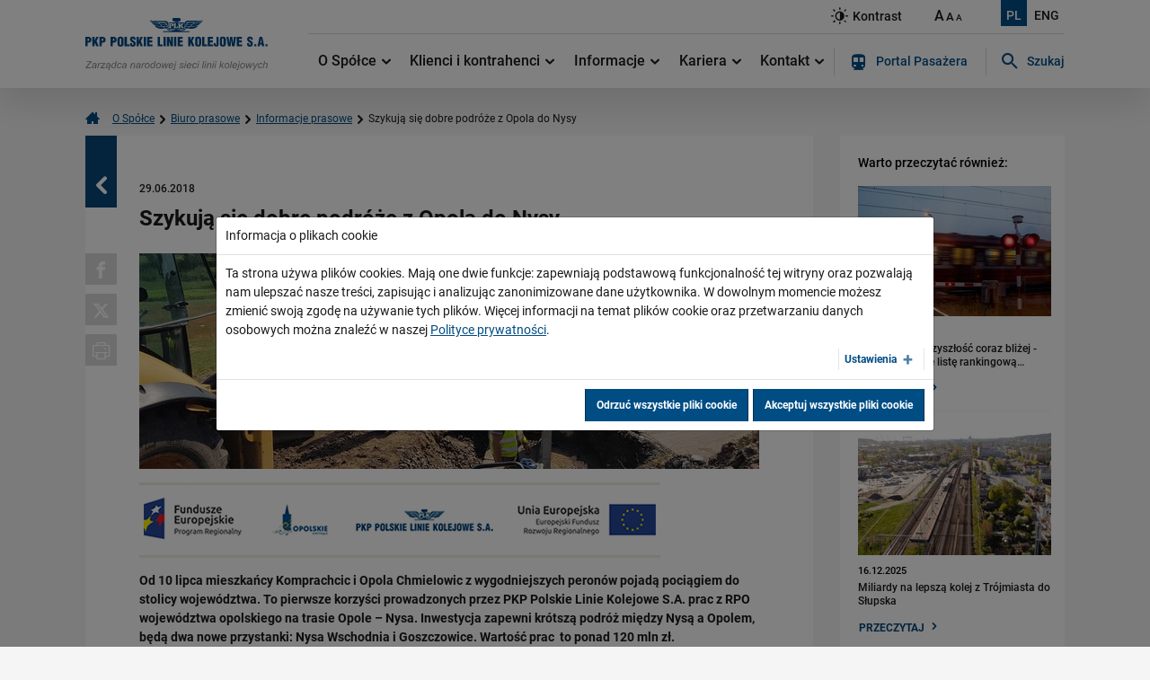

--- FILE ---
content_type: text/html; charset=utf-8
request_url: https://www.plk-sa.pl/o-spolce/biuro-prasowe/informacje-prasowe/szczegoly/szykuja-sie-dobre-podroze-z-opola-do-nysy-3806
body_size: 12065
content:
<!DOCTYPE html><html lang="pl"><head><meta charset="utf-8"><!-- This website is powered by TYPO3 - inspiring people to share! TYPO3 is a free open source Content Management Framework initially created by Kasper Skaarhoj and licensed under GNU/GPL. TYPO3 is copyright 1998-2025 of Kasper Skaarhoj. Extensions are copyright of their respective owners. Information and contribution at https://typo3.org/ --><title>Szykują się dobre podróże z Opola do Nysy - PKP Polskie Linie Kolejowe S.A.</title><meta property="og:title" content="Szykują się dobre podróże z Opola do Nysy"/><meta property="og:type" content="website"/><meta property="og:url" content="https://www.plk-sa.pl/o-spolce/biuro-prasowe/informacje-prasowe/szczegoly/szykuja-sie-dobre-podroze-z-opola-do-nysy-3806"/><meta property="og:image" content="https://www.plk-sa.pl/files/_processed_/3/2/csm_20180629_103804_555b79a313.jpg"/><meta property="og:image:width" content="500"/><meta property="og:image:height" content="375"/><meta name="description" content=" Od 10 lipca mieszkańcy Komprachcic i Opola Chmielowic z wygodniejszych peronów pojadą pociągiem do stolicy województwa. To pierwsze korzyści prowadzonych przez PKP Polskie Linie Kolejowe S.A. prac z RPO województwa opolskiego na trasie Opole – Nysa. Inwestycja zapewni krótszą podróż między Nysą a Opolem, będą dwa nowe przystanki: Nysa Wschodnia i Goszczowice. Wartość prac &amp;nbsp;to ponad 120 mln zł."/><meta property="og:description" content=" Od 10 lipca mieszkańcy Komprachcic i Opola Chmielowic z wygodniejszych peronów pojadą pociągiem do stolicy województwa. To pierwsze korzyści prowadzonych przez PKP Polskie Linie Kolejowe S.A. prac z RPO województwa opolskiego na trasie Opole – Nysa. Inwestycja zapewni krótszą podróż między Nysą a Opolem, będą dwa nowe przystanki: Nysa Wschodnia i Goszczowice. Wartość prac &amp;nbsp;to ponad 120 mln zł."/><meta property="og:email" content="{$plugin.tx_news.opengraph.email}"/><meta property="og:phone_number" content="{$plugin.tx_news.opengraph.phone_number}"/><meta property="og:fax_number" content="{$plugin.tx_news.opengraph.fax_number}"/><meta property="og:latitude" content="{$plugin.tx_news.opengraph.latitude}"/><meta property="og:longitude" content="{$plugin.tx_news.opengraph.longitude}"/><meta property="og:locality" content="en_EN"/><meta property="og:region" content="{$plugin.tx_news.opengraph.region}"/><meta property="og:postal-code" content="{$plugin.tx_news.opengraph.postal-code}"/><meta property="og:country-name" content="{$plugin.tx_news.opengraph.country-name}"/><meta name="generator" content="TYPO3 CMS"/><meta name="twitter:card" content="summary"/><link rel="stylesheet" type="text/css" href="/typo3temp/assets/css/a1559013cd.css?1606296321" media="all"><link rel="stylesheet" type="text/css" href="/assets/plugins/cookieman/Public/Themes/bootstrap4-modal/cookieman-theme.min.css?1759827921" media="all"><link rel="stylesheet" type="text/css" href="/typo3conf/ext/solr/Resources/Public/StyleSheets/Frontend/suggest.css?1643116518" media="all"><link rel="stylesheet" type="text/css" href="/assets/styles/css/bootstrap.min.css?1759827921" media="all"><link rel="stylesheet" type="text/css" href="/assets/vendors/magnificpopup/magnific-popup.css?1759827921" media="all"><link rel="stylesheet" type="text/css" href="/assets/vendors/pickadate/classic.css?1759827921" media="all"><link rel="stylesheet" type="text/css" href="/assets/vendors/pickadate/classic.date.css?1759827921" media="all"><link rel="stylesheet" type="text/css" href="/assets/vendors/slick/slick-theme.css?1759827921" media="all"><link rel="stylesheet" type="text/css" href="/assets/vendors/slick/slick.css?1759827921" media="all"><link rel="stylesheet" type="text/css" href="/assets/styles/css/typo3_fsc.css?1759827921" media="all"><link rel="stylesheet" type="text/css" href="/assets/styles/css/project.css?1759827921" media="all"><link rel="stylesheet" type="text/css" href="/assets/styles/css/slider.css?1759827921" media="all"><script src="/assets/vendors/jquery-3.4.1.min.js?1759827921" type="text/javascript"></script><meta name="viewport" content="width=device-width, initial-scale=1, minimum-scale=1"><meta name="description" content="PKP Polskie Linie Kolejowe S.A. jest zarządcą narodowej sieci kolejowej. Nasz podstawowy produkt to rozkład jazdy ułożony na zamówienie klienta – przewoźnika kolejowego, pasażerskiego bądź towarowego, sprzedawany na podstawie umowy w formie wyznaczonej trasy przejazdu. Korzystanie z niej bez zmiany ustawień dotyczących plików cookies oznacza, że będą one zamieszczane w Państwa komputerze / telefonie / tablecie. Więcej informacji w"><meta http-equiv="x-ua-compatible" content="ie=edge"><meta property="og:locale" content="pl_PL"><meta property="og:url" content="https://www.plk-sa.pl/o-spolce/biuro-prasowe/informacje-prasowe/szczegoly/szykuja-sie-dobre-podroze-z-opola-do-nysy-3806"><meta property="og:type" content="website"><meta property="og:site_name" content="PKP Polskie Linie Kolejowe S.A."><link rel="apple-touch-icon" sizes="180x180" href="/assets/images/favicons/apple-touch-icon.png"><link rel="icon" type="image/png" sizes="32x32" href="/assets/images/favicons/favicon-32x32.png"><link rel="icon" type="image/png" sizes="16x16" href="/assets/images/favicons/favicon-16x16.png"><link rel="manifest" href="/assets/images/favicons/manifest.json"><link rel="mask-icon" href="/assets/images/favicons/safari-pinned-tab.svg" color="#ffffff"><meta name="msapplication-TileColor" content="#ffffff"><meta name="theme-color" content="#ffffff"><link rel="canonical" href="https://www.plk-sa.pl/o-spolce/biuro-prasowe/informacje-prasowe/szczegoly/szykuja-sie-dobre-podroze-z-opola-do-nysy-3806"><link rel="canonical" href="https://www.plk-sa.pl/o-spolce/biuro-prasowe/informacje-prasowe/szczegoly/szykuja-sie-dobre-podroze-z-opola-do-nysy-3806"/></head><body><header><div class="sticky-header"><div class="accessibility-nav"><ul><li><a href="/" tabindex="1">Strona główna</a></li><li><a href="#content" tabindex="2">Przeskocz do treści</a></li><li><a href="#top" tabindex="3">Przeskocz do nawigacji</a></li></ul></div><div class="container"><div class="d-flex align-items-top align-items-lg-center"><figure class="logo"><a href="/" tabindex="4"><h1><img src="/assets/images/plk-logo.svg" width="203" height="59" alt="PKP Polskie Linie Kolejowe S.A." aria-label="Powrót do strony głównej"></h1></a></figure><div class="w-100"><div class="page-tools d-flex align-items-center justify-content-end"><div class="d-md-flex align-items-center align-items-md-start text-right"><div class="page-tools__lang order-md-1"><a href="https://www.plk-sa.pl/" class="active" tabindex="11" title="Wybrano język polski. Wciśnij ENTER by załadować stronę w wybranym języku">PL</a><a href="https://en.plk-sa.pl/" tabindex="11" title="Wybierz język angielski">ENG</a></div><div class="page-tools__accessibility order-md-0 d-flex align-items-start align-items-md-end"><a href="#" data-theme-switcher="highcontrast" tabindex="7" title="Przełącz stronę między trybem zwykłego oraz wysokiego kontrastu"><span class="icon-contrast"></span><span class="d-none d-sm-inline">Kontrast</span></a><div class="sizes"><a href="#" tabindex="8" data-size-switcher="big" aria-label="Ustaw dużą wielkość tekstów">A</a><a href="#" tabindex="9" data-size-switcher="medium" aria-label="Ustaw średnią wielkość tekstów">A</a><a href="#" tabindex="10" data-size-switcher="small" class="active" aria-label="Ustaw małą wielkość tekstów">A</a></div></div></div><button class="navbar-toggler d-lg-none" data-nav-trigger type="button" aria-controls="mainNav" aria-expanded="false" aria-label="Rozwiń menu"><span class="icon-menu"></span><span class="icon-cross"></span></button></div><div class="page-nav" id="mainNav"><nav class="navbar navbar-expand-lg"><div class="w-100"><html xmlns="http://www.w3.org/1999/xhtml" xmlns:f="http://www.w3.org/1999/html" lang="en" xmlns:v="http://typo3.org/ns/FluidTYPO3/Vhs/ViewHelpers" v:schemaLocation="https://fluidtypo3.org/schemas/vhs-master.xsd"><ul class="navbar-nav mr-auto flex-grow-1"><li class="flex-fill"><a href="/o-spolce" target="" data-subnav>O Spółce <span class="icon-arrow-down"></span></a><div class="sub-nav"><div class="container"><div class="row"><div class="col"><p>O PKP Polskich Liniach Kolejowych S.A.</p><ul><li class=""><a href="/o-spolce/o-pkp-polskich-liniach-kolejowych-sa/czym-sie-zajmujemy">Czym się zajmujemy?</a></li><li class=""><a href="/o-spolce/o-pkp-polskich-liniach-kolejowych-sa/wladze-spolki">Władze Spółki</a></li><li class=""><a href="/o-spolce/o-pkp-polskich-liniach-kolejowych-sa/struktura-spolki">Struktura Spółki</a></li><li class=""><a href="/o-spolce/o-pkp-polskich-liniach-kolejowych-sa/spolki-zalezne">Spółki zależne</a></li><li class=""><a href="/o-spolce/o-pkp-polskich-liniach-kolejowych-sa/raport-roczny">Raport roczny</a></li></ul></div><div class="col"><p>Biuro prasowe</p><ul><li class=" active"><a href="/o-spolce/biuro-prasowe/informacje-prasowe">Informacje prasowe</a></li><li class=""><a href="/o-spolce/biuro-prasowe/aktualnosci">Aktualności</a></li><li class=""><a href="/o-spolce/biuro-prasowe/kontakt-dla-mediow">Kontakt dla mediów</a></li><li class=""><a href="/o-spolce/biuro-prasowe/multimedia">Multimedia</a></li><li class=""><a href="/o-spolce/biuro-prasowe/logotypy">Logotypy</a></li><li class=""><a href="/o-spolce/biuro-prasowe/mapy">Mapy</a></li></ul></div></div></div></div></li><li class="flex-fill"><a href="/klienci-i-kontrahenci" target="" data-subnav>Klienci i kontrahenci <span class="icon-arrow-down"></span></a><div class="sub-nav sub-nav--clean sub-nav--four-cols"><div class="container"><div class="row"><div class="col"><ul><li class=""><a href="/klienci-i-kontrahenci/wykonawcy/-podwykonawcy">Wykonawcy/ Podwykonawcy</a></li><li class=""><a href="/klienci-i-kontrahenci/akty-prawne-i-przepisy">Akty prawne i przepisy</a></li><li class=""><a href="/klienci-i-kontrahenci/informacja-dla-akcjonariuszy">Informacja dla akcjonariuszy</a></li><li class=""><a href="/klienci-i-kontrahenci/bezpieczenstwo-informacji-spolki">Bezpieczeństwo Informacji Spółki</a></li><li class=""><a href="/klienci-i-kontrahenci/statut-sieci-kolejowej">Statut Sieci Kolejowej</a></li><li class=""><a href="/klienci-i-kontrahenci/warunki-udostepniania-infrastruktury-i-regulaminy">Warunki udostępniania infrastruktury i regulaminy</a></li><li class=""><a href="/klienci-i-kontrahenci/serwis-kalkulacja">Serwis Kalkulacja</a></li><li class=""><a href="/klienci-i-kontrahenci/internetowy-system-zamawiania-trasy-pociagu">Internetowy system zamawiania trasy pociągu</a></li><li class=""><a href="/klienci-i-kontrahenci/dopuszczanie-nowych-produktow-i-uslug">Dopuszczanie nowych produktów i usług</a></li><li class=""><a href="/klienci-i-kontrahenci/forum-inwestycyjne">Forum inwestycyjne</a></li><li class=""><a href="/klienci-i-kontrahenci/zamowienia-publiczne">Zamówienia publiczne</a></li><li class=""><a href="/klienci-i-kontrahenci/najem/dzierzawa">Najem/Dzierżawa</a></li><li class=""><a href="/klienci-i-kontrahenci/polaczenie-bocznic">Połączenie bocznic</a></li><li class=""><a href="/klienci-i-kontrahenci/inwestycje-zewnetrzne">Inwestycje zewnętrzne</a></li><li class=""><a href="/klienci-i-kontrahenci/ochrona-srodowiska">Ochrona środowiska</a></li><li class=""><a href="/klienci-i-kontrahenci/wspolpraca-zarzadcow/wspolpraca-miedzynarodowa">Współpraca Zarządców/Współpraca międzynarodowa</a></li></ul></div></div></div></div></li><li class="flex-fill"><a href="/informacje" target="" data-subnav>Informacje <span class="icon-arrow-down"></span></a><div class="sub-nav sub-nav--clean sub-nav--four-cols"><div class="container"><div class="row"><div class="col"><ul><li class=""><a href="/informacje/rozwoj">Rozwój</a></li><li class=""><a href="/informacje/biblioteki">Biblioteki</a></li><li class=""><a href="/informacje/patronaty">Patronaty</a></li><li class=""><a href="/informacje/ogloszenia">Ogłoszenia</a></li><li class=""><a href="/informacje/bez-barier">Bez barier</a></li><li class=""><a href="/informacje/rzeczy-znalezione">Rzeczy znalezione</a></li><li class=""><a href="/program-kolej-plus">Program Kolej Plus</a></li><li class=""><a href="/informacje/dworce">Dworce</a></li><li class=""><a target="_blank" href="/informacje/plakaty-stacyjne">Plakaty stacyjne</a></li><li class=""><a href="/informacje/wytyczne-dla-organizatorow-imprez-masowych">Wytyczne dla organizatorów imprez masowych</a></li></ul></div></div></div></div></li><li class="flex-fill"><a href="/kariera" target="" data-subnav>Kariera <span class="icon-arrow-down"></span></a><div class="sub-nav sub-nav--clean sub-nav--four-cols"><div class="container"><div class="row"><div class="col"><ul><li class=""><a href="/kariera/dolacz-do-nas">Dołącz do nas</a></li><li class=""><a href="/kariera/proces-rekrutacji">Proces rekrutacji</a></li><li class=""><a href="/kariera/oferty-pracy">Oferty pracy</a></li><li class=""><a href="/kariera/dla-uczniow-szkol-srednich-i-studentow">Dla uczniów szkół średnich i studentów</a></li></ul></div></div></div></div></li><li class="flex-fill"><a href="/kontakt" target="" data-subnav>Kontakt <span class="icon-arrow-down"></span></a><div class="sub-nav sub-nav--clean sub-nav--four-cols"><div class="container"><div class="row"><div class="col"><ul><li class=""><a href="/kontakt/podstawowe-dane">Podstawowe dane</a></li><li class=""><a href="/kontakt/zarzad-spolki">Zarząd Spółki</a></li><li class=""><a href="/kontakt/centrala-spolki">Centrala Spółki</a></li><li class=""><a href="/kontakt/centrum-realizacji-inwestycji">Centrum Realizacji Inwestycji</a></li><li class=""><a href="/kontakt/zaklady-linii-kolejowych">Zakłady Linii Kolejowych</a></li><li class=""><a href="/kontakt/centrum-zarzadzania-ruchem-kolejowym">Centrum Zarządzania Ruchem Kolejowym</a></li><li class=""><a href="/kontakt/zaklad-maszyn-torowych">Zakład Maszyn Torowych</a></li><li class=""><a href="/kontakt/centrum-diagnostyki">Centrum Diagnostyki</a></li><li class=""><a href="/kontakt/przedsiebiorstwo-napraw-infrastruktury">Przedsiębiorstwo Napraw Infrastruktury</a></li><li class=""><a href="/kontakt/straz-ochrony-kolei">Straż Ochrony Kolei</a></li><li class=""><a href="/kontakt/formularze-kontaktowe">Formularze kontaktowe</a></li><li class=""><a href="/kontakt/inspektor-ochrony-danych">Inspektor Ochrony Danych</a></li><li class=""><a href="/kontakt/telefoniczne-infolinie-dla-pasazerow">Telefoniczne infolinie dla pasażerów</a></li><li class=""><a href="/kontakt/kontakt-dla-mediow">Kontakt dla mediów</a></li><li class=""><a href="/kontakt/formularz-zgloszen-naruszen-prawa">Formularz zgłoszeń naruszeń prawa</a></li></ul></div></div></div></div></li></ul></div><div class="page-nav__additional"><a href="https://portalpasazera.pl/" target="_blank"><span class="icon-train"></span>Portal Pasażera</a></div><div id="c4359" class="frame frame-default frame-type-list frame-layout-0"><div class="page-nav__search" id="search" tabindex="0"><span class="page-nav__search__trigger d-none d-lg-inline-block" data-js-trigger="search" data-js-target="#search, parent"><span class="icon-search"></span>Szukaj</span><div class="page-nav__search__target"><form method="get" class="d-flex" action="/wyniki-wyszukiwania" data-suggest="/wyniki-wyszukiwania?type=7384" data-suggest-header="Wyniki wyszukiwania:" accept-charset="utf-8"><div class="form-label-inside"><label for="tx-solr-search-form-sword" class="sr-only">Szukaj w serwisie...</label><input type="text" id="tx-solr-search-form-sword" class="tx-solr-q js-solr-q tx-solr-suggest tx-solr-suggest-focus form-control" name="tx_solr[q]" value="" placeholder="Szukaj w serwisie..."/></div><button type="submit" class="btn btn-link"><span class="icon-search"></span><span class="d-none">Szukaj</span></button></form><div id="autocompletePlaceholder" class="w-100"></div></div></div></div></nav></div></div></div></div></div></header><main><div class="container" id="content"><div class="breadcrumbs"><a href="/" class="breadcrumbs__home"><span class="icon-home"></span><span class="d-none">Strona główna</span></a><a href="/o-spolce/o-pkp-polskich-liniach-kolejowych-sa/czym-sie-zajmujemy">O Spółce</a><span class="icon-arrow-right"></span><a href="/o-spolce/biuro-prasowe/informacje-prasowe">Biuro prasowe</a><span class="icon-arrow-right"></span><a href="/o-spolce/biuro-prasowe/informacje-prasowe">Informacje prasowe</a><span class="icon-arrow-right"></span><span class="current">Szykują się dobre podróże z Opola do Nysy</span></div><div class="row d-flex flex-wrap flex-md-nowrap"><div class="col-md-9 order-1 order-md-0"><div class="page-content"><!--TYPO3SEARCH_begin--><div id="c13" class="frame frame-default frame-type-list frame-layout-0"><a class="back-link" href="/o-spolce/biuro-prasowe/informacje-prasowe"><span class="sr-only">Powrót</span><span class="icon-arrow-left"></span></a><time datetime="29.06.2018"> 29.06.2018 <meta itemprop="datePublished" content="29.06.2018"/></time><h1>Szykują się dobre podróże z Opola do Nysy</h1><figure class="page-content__img"><div class="page-content__share"><a data-share-fb rel="nofollow" href="https://www.facebook.com/sharer/sharer.php?u=https://www.plk-sa.pl/o-spolce/biuro-prasowe/informacje-prasowe/szczegoly/szykuja-sie-dobre-podroze-z-opola-do-nysy-3806"><span class="icon-facebook"></span><span class="d-none">Udostępnij na Facebooku</span></a><a data-share-tw rel="nofollow" href="https://twitter.com/intent/tweet?text=https://www.plk-sa.pl/o-spolce/biuro-prasowe/informacje-prasowe/szczegoly/szykuja-sie-dobre-podroze-z-opola-do-nysy-3806"><span class="icon-x"></span><span class="d-none">Udostępnij na Twitterze</span></a><a target="_blank" onclick="javascript:window.print(); return false;"><span class="icon-printer"></span><span class="d-none">Drukuj</span></a></div><img src="/files/_processed_/3/2/csm_20180629_103804_bc682b6301.jpg" width="690" height="240" alt=""/></figure><div class="page-content__teaser"><p><img height="84" src="/files/public/user_upload/news-headers/RPO_opolskie_PLK_UE.jpg" width="580"></p><p class="align-justify">Od 10 lipca mieszkańcy Komprachcic i Opola Chmielowic z wygodniejszych peronów pojadą pociągiem do stolicy województwa. To pierwsze korzyści prowadzonych przez PKP Polskie Linie Kolejowe S.A. prac z RPO województwa opolskiego na trasie Opole – Nysa. Inwestycja zapewni krótszą podróż między Nysą a Opolem, będą dwa nowe przystanki: Nysa Wschodnia i Goszczowice. Wartość prac &nbsp;to ponad 120 mln zł.</p></div><p class="align-justify">Efektem pierwszego etapu prac na trasie Opole – Nysa będzie przywrócone połączenie kolejowe na odcinku Opole Główne – Komprachcice. Pasażerowie skorzystają z wygodniejszych peronów na stacji w Komprachcicach i przystanku Opole Chmielowice. Perony będą wyposażone w wiaty i elementy małej architektury. Przewidziano także dostosowanie ich do obsługi osób o ograniczonych możliwościach poruszania się. Przebudowa toru na odcinku Opole – Szydłów to m.in. montaż 7 nowych rozjazdów, ułożenie 13 tys. podkładów, 14 km szyn oraz ponad 12 tys. ton tłucznia.</p><p class="align-justify"><strong>Sprawne podróże dzięki przebudowie wiaduktu</strong></p><p class="align-justify">Ważnym zakresem prac jest przebudowa kilkunastometrowego wiaduktu kolejowego koło Szydłowa. Stan techniczny obiektu ograniczał sprawny przejazd pociągów z Nysy do Opola. Po wymianie m.in. przęsła i wykonaniu stalowego chodnika, pociągi pojadą ponad dwukrotnie szybciej, nie 40 km/h lecz nawet 120 km/h. Obecnie wykonano już demontaż starego przęsła i wzmocniono przyczółki. Nowa konstrukcja wiaduktu jest już przygotowana. Montaż przewidziano na początku lipca. Aby wykonać prace konieczne były uzgodnienia z zarządcą drogi i przewoźnikami.</p><p class="align-justify"><strong>Nowe przystanki – lepszy dostęp do kolei</strong></p><p class="align-justify">Drugi etap prac między Szydłowem a Łambinowicami przypada na okres od sierpnia do grudnia. Obejmie wymianę toru oraz budowę nowego przystanku w Goszczowicach. Na kolejnym etapie budowany będzie nowy przystanek Nysa Wschodnia, w okolicy ul. Morcinka. Przebudowa odcinka Łambinowice – Nysa rozpocznie się w 2019 r.</p><p class="align-justify"><strong>Komunikacja podczas prac :</strong></p><p class="align-justify">Od 10 lipca do 31 lipca zastępcza komunikacja autobusowa będzie między Komprachcicami&nbsp;i Szydłowem. Od 1 sierpnia komunikacja zastępcza pojawi się na trasie Szydłów – Łambinowice.</p><p class="align-justify"><strong>Dobra podróż koleją</strong></p><p class="align-justify">Dzięki inwestycji PKP Polskich Linii Kolejowych S.A. podróż pomiędzy Nysą i Opolem skróci się o ok. 40 min – z 1 h 35 min do ok. 55 min. Pociągi pasażerskie będą mogły jeździć z prędkością do 120 km/h. PLK zmodernizują 2 stacje: Szydłów i Łambinowice oraz 9 przystanków: Opole Chmielowice, Komprachcice, Tułowice Niemodlińskie, Sowin, Budziszowice, Jasienica Dolna, Mańkowice, Kubice, Wyszków Śląski. Będą one bardziej funkcjonalne i dostosowane do obsługi pasażerów o ograniczonej możliwości poruszania się. Komfortową podróż zapewnią nowe wiaty, ławki, tablice informacyjne i oświetlenie.<br /> Perony zostaną podwyższone, co ułatwi wsiadanie oraz wysiadanie z pociągów.</p><p class="align-justify"><strong>Bezpieczny i sprawny przejazd</strong></p><p class="align-justify">Inwestycja obejmuje 48 km linii. Wymienione będą tory oraz zabudowane nowe urządzenia sterowania ruchem. Poprawi się przepustowość linii, co pozwoli na płynniejszy przejazd większej liczby pociągów. Przebudowa 59 przejazdów kolejowo-drogowych oraz nowe urządzenia rogatkowe wraz z sygnalizacją zwiększą poziom bezpieczeństwa w ruchu kolejowym i drogowym. Prace obejmą 89 obiektów inżynieryjnych, w tym 6 mostów i 2 wiadukty. Zakończenie projektu planowane jest na kwiecień 2020 r.</p><p class="align-center">Projekt "Rewitalizacja linii kolejowej nr 287 na odcinku Opole - Nysa" jest współfinansowany przez Unię Europejską ze środków Europejskiego Funduszu Rozwoju Regionalnego w ramach<br /> Regionalnego Programu Operacyjnego&nbsp; Województwa Opolskiego na lata 2014 – 2020.</p><p class="align-center"><img alt="" data-htmlarea-file-table="sys_file" data-htmlarea-file-uid="21105" height="131" src="/files/public/user_upload/news-headers/KPK_info_pras_580.png" width="580" style=""/></p><p class="align-right"><strong>Kontakt dla mediów:</strong><br /> Mirosław Siemieniec<br /> Rzecznik prasowy<br /> PKP Polskie Linie Kolejowe S.A.<br /> 694 480 239<br /> rzecznik@plk-sa.pl</p><div class="gallery"><h2 class="has-line">Galeria</h2><div class="gallery__inner"><div class="gallery__inner__item"><a href="/files/_processed_/3/2/csm_20180629_103804_91afa7ed19.jpg" class="popup" rel="lightbox[myImageSet]"><img src="/files/_processed_/3/2/csm_20180629_103804_8bca3261b3.jpg" width="220" height="140" alt=""/></a></div><div class="gallery__inner__item"><a href="/files/_processed_/8/e/csm_20180629_103849_24cd80480a.jpg" class="popup" rel="lightbox[myImageSet]"><img src="/files/_processed_/8/e/csm_20180629_103849_2c9bb33d03.jpg" width="220" height="140" alt=""/></a></div><div class="gallery__inner__item"><a href="/files/_processed_/2/5/csm_20180629_104539_6c34e3e566.jpg" class="popup" rel="lightbox[myImageSet]"><img src="/files/_processed_/2/5/csm_20180629_104539_5a0d35b1b6.jpg" width="220" height="140" alt=""/></a></div><div class="gallery__inner__item"><a href="/files/_processed_/1/b/csm_mapa_linia_nr_287_e82dcd5420.png" class="popup" rel="lightbox[myImageSet]"><img src="/files/_processed_/1/b/csm_mapa_linia_nr_287_9d46a19f66.png" width="220" height="140" alt=""/></a></div><div class="gallery__inner__item"><a href="/files/_processed_/a/5/csm_20180629_100824_9e8f01b4ed.jpg" class="popup" rel="lightbox[myImageSet]"><img src="/files/_processed_/a/5/csm_20180629_100824_2e12fb9898.jpg" width="220" height="140" alt=""/></a></div><div class="gallery__inner__item"><a href="/files/_processed_/0/f/csm_20180629_100958_f60e88f224.jpg" class="popup" rel="lightbox[myImageSet]"><img src="/files/_processed_/0/f/csm_20180629_100958_c9fef6465c.jpg" width="220" height="140" alt=""/></a></div></div></div><div class="file-list-wrapper"><h2 class="has-line">Pliki do pobrania</h2><div class="file-list d-sm-flex flex-wrap"><div class="file-list__item"><div class="d-flex align-items-top"><span class="icon-file"></span><div><a href="/files/user_upload/PLK_inf_pras__-__Opole_-_Nysa_na_29.07.18_.docx" target="_blank" title="Szykują się dobre podróże z Opola do Nysy">Szykują się dobre podróże z Opola do Nysy</a><span class="file-list__item__info">rozmiar pliku: 234 KB</span></div></div><a href="/files/user_upload/PLK_inf_pras__-__Opole_-_Nysa_na_29.07.18_.docx" class="btn btn-sm btn-fourthtier" target="_blank">POBIERZ DOCX</a></div></div></div></div><!--TYPO3SEARCH_end--></div></div><aside class="col-md-3 order-0 order-md-1"><div class="aside-trigger d-md-none" data-aside-trigger> MENU <span class="icon-arrow-down"></span></div><div class="aside-content"><div id="c12" class="frame frame-default frame-type-list frame-layout-0"><!--TYPO3SEARCH_end--><div class="aside-content__header">Warto przeczytać również:</div><div class="news-aside"><a class="news-aside__item articletype-0 topnews" href="/o-spolce/biuro-prasowe/informacje-prasowe/szczegoly/bezkolizyjna-przyszlosc-coraz-blizej-plk-aktualizuje-liste-rankingowa-zadan-do-realizacji-11414"><figure><img alt="Przejazd kolejowo-drogowy, rogatka, pociąg aut. PLK SA" src="/files/_processed_/3/c/csm_przejazd_kolejowo_drogowy_rogatka_pociag_aut._PLK_SA_7bbaff1103.jpg" width="215" height="145"/></figure><time>18.12.2025</time><p>Bezkolizyjna przyszłość coraz bliżej - PLK aktualizuje listę rankingową&hellip;</p><span class="btn btn-link"> PRZECZYTAJ<span class="icon-arrow-right"></span></span></a><a class="news-aside__item articletype-0 topnews" href="/o-spolce/biuro-prasowe/informacje-prasowe/szczegoly/miliardy-na-lepsza-kolej-z-trojmiasta-do-slupska-11411"><figure><img title="Stacja Gdynia Chylonia" alt="Widok z góry na stację Gdynia Chylonia. fot. Szymon Danielek PLK" src="/files/_processed_/f/3/csm_Widok_z_gory_na_stacje_Gdynia_Chylonia._fot._Szymon_Danielek_PLK_fc106f751e.jpg" width="215" height="145"/></figure><time>16.12.2025</time><p>Miliardy na lepszą kolej z Trójmiasta do Słupska</p><span class="btn btn-link"> PRZECZYTAJ<span class="icon-arrow-right"></span></span></a><a class="news-aside__item articletype-0 topnews" href="/o-spolce/biuro-prasowe/informacje-prasowe/szczegoly/podleze-piekielko-stacja-rabka-zaryte-gotowa-pociagi-wracaja-na-pierwszy-odcinek-modernizowanej-linii-kolejowej-chabowka-nowy-sacz-11408"><figure><img alt="Uroczysty przejazd pociągiem retro do Rabki Zaryte, widok z lotu ptaka, fot. Piotr Hamarnik" src="/files/_processed_/0/4/csm_Uroczysty_przejazd_pociagiem_retro_do_Rabki_Zaryte__widok_z_lotu_ptaka__fot._Piotr_Hamarnik__3__ad65d49f8b.jpg" width="215" height="145"/></figure><time>13.12.2025</time><p>Podłęże-Piekiełko: Stacja Rabka Zaryte gotowa. Pociągi wracają na pierwszy&hellip;</p><span class="btn btn-link"> PRZECZYTAJ<span class="icon-arrow-right"></span></span></a><a class="news-aside__item articletype-0 topnews" href="/o-spolce/biuro-prasowe/informacje-prasowe/szczegoly/kolej-wraca-do-ciechocinka-11405"><figure><img title="Stacja Ciechocinek" alt="Widok z góry na stację Ciechocinek. fot. Paweł Mieszkowski PLK (1)" src="/files/_processed_/c/f/csm_Widok_z_gory_na_stacje_Ciechocinek._fot._Pawel_Mieszkowski_PLK_c7492ed8bf.jpg" width="215" height="145"/></figure><time>12.12.2025</time><p>Kolej wraca do Ciechocinka</p><span class="btn btn-link"> PRZECZYTAJ<span class="icon-arrow-right"></span></span></a><a class="news-aside__item articletype-0 topnews" href="/o-spolce/biuro-prasowe/informacje-prasowe/szczegoly/polskie-linie-kolejowe-zawarly-porozumienie-ze-strona-spoleczna-11402"><figure><img title="Tabliczka PLK SA" src="/files/_processed_/9/e/csm_csm_PLK_napis_02019d6e6d_7766481e8b.jpg" width="215" height="145" alt=""/></figure><time>09.12.2025</time><p>Polskie Linie Kolejowe zawarły porozumienie ze stroną społeczną</p><span class="btn btn-link"> PRZECZYTAJ<span class="icon-arrow-right"></span></span></a><a class="news-aside__item articletype-0 topnews" href="/o-spolce/biuro-prasowe/informacje-prasowe/szczegoly/stacja-myslowice-wypieknieje-bedzie-ozdobiona-muralem-11396"><figure><img alt="Stacja Mysłowice, pociąg wjeżdża na stację, na peronie oczekują podróżni, fot. Katarzyna Głowacka" src="/files/_processed_/7/b/csm_Stacja_Myslowice__pociag_wjezdza_na_stacje__na_peronie_oczekuja_podrozni__fot._Katarzyna_Glowacka_76e676fa6e.jpg" width="215" height="145"/></figure><time>05.12.2025</time><p>Stacja Mysłowice wypięknieje - będzie ozdobiona muralem</p><span class="btn btn-link"> PRZECZYTAJ<span class="icon-arrow-right"></span></span></a><a class="news-aside__item articletype-0 topnews" href="/o-spolce/biuro-prasowe/informacje-prasowe/szczegoly/kolej-na-dalsze-zmiany-w-poludniowo-wschodniej-polsce-ruszyly-prace-budowlane-11399"><figure><img alt="Demontaż sieci trakcyjnej w stacji Sobów, fot. Paweł Babiarz (1)" src="/files/_processed_/d/7/csm_Demontaz_sieci_trakcyjnej_w_stacji_Sobow__fot._Pawel_Babiarz_a664bbb55c.jpg" width="215" height="145"/></figure><time>05.12.2025</time><p>Kolej na dalsze zmiany w południowo-wschodniej Polsce – ruszyły prace&hellip;</p><span class="btn btn-link"> PRZECZYTAJ<span class="icon-arrow-right"></span></span></a><a class="news-aside__item articletype-0 topnews" href="/o-spolce/biuro-prasowe/informacje-prasowe/szczegoly/kolej-na-druga-nitke-w-obornikach-11393"><figure><img alt="Dźwig przy budowie nowego przęsła mostu nad Wartą w Obornikach, widoczna rzeka, ceglane przęsło, a na góze sieć trakcyjna_fot.Radek Śledziński" src="/files/_processed_/6/f/csm_Dzwig_przy_budowie_nowego_przesla_mostu_nad_Warta_w_Obornikach__widoczna_rzeka__ceglane_przeslo__a_na_goze_siec_trakcyjna_fot.Radek_Sledzinski_ebb920dc39.jpg" width="215" height="145"/></figure><time>04.12.2025</time><p>Kolej na drugą „nitkę” w Obornikach</p><span class="btn btn-link"> PRZECZYTAJ<span class="icon-arrow-right"></span></span></a><a class="news-aside__item articletype-0 topnews" href="/o-spolce/biuro-prasowe/informacje-prasowe/szczegoly/w-koluszkach-podrozni-wygodniej-przesiada-sie-do-pociagow-11390"><figure><img alt="Budowa parkingu przy stacji Koluszki, koparka fot. Mateusz Szrama PLK" src="/files/_processed_/f/1/csm_Budowa_parkingu_przy_stacji_Koluszki__koparka_fot._Mateusz_Szrama_PLK_a8657cfe18.jpeg" width="215" height="145"/></figure><time>04.12.2025</time><p>W Koluszkach podróżni wygodniej przesiądą się do pociągów</p><span class="btn btn-link"> PRZECZYTAJ<span class="icon-arrow-right"></span></span></a><a class="news-aside__item articletype-0 topnews" href="/o-spolce/biuro-prasowe/informacje-prasowe/szczegoly/nowosci-w-nowym-rocznym-rozkladzie-jazdy-pociagow-2025-2026-11384"><figure><img alt="Rzeszów-Główny - stoi pociag, podróżni są na peronie, fot. Szymon-Grochowski" src="/files/_processed_/b/e/csm_Rzeszow-Glowny-_stoi_pociag__podrozni_sa_na_peronie__fot._Szymon-Grochowski__2__492fd2a419.jpeg" width="215" height="145"/></figure><time>02.12.2025</time><p>Nowości w nowym rocznym rozkładzie jazdy pociągów 2025/2026</p><span class="btn btn-link"> PRZECZYTAJ<span class="icon-arrow-right"></span></span></a></div><!--TYPO3SEARCH_begin--></div><div class="aside-content__header">Obserwuj nas</div><div class="aside-content__socials"><div class="aside-content__socials__links d-flex justify-content-between"><a href="http://www.facebook.com/PolskieLinieKolejowe" title="Przejdź na stronę naszej spółki w portalu Facebook. Uwaga, przejście spowoduje otwarcie nowej zakładki w przeglądarce." target="_blank"><span class="icon-facebook"></span><span class="d-none">Facebook</span></a><a href="http://twitter.com/PKP_PLK_SA" title="Przejdź na stronę naszej spółki w portalu Twitter. Uwaga, przejście spowoduje otwarcie nowej zakładki w przeglądarce." target="_blank"><span class="icon-x"></span><span class="d-none">Twitter</span></a><a href="http://www.youtube.com/user/PolskieLinieKolejowe" title="Przejdź na stronę naszej spółki w portalu Youtube. Uwaga, przejście spowoduje otwarcie nowej zakładki w przeglądarce." target="_blank"><span class="icon-youtube"></span><span class="d-none">YouTube</span></a><a href="https://www.instagram.com/polskie_linie_kolejowe/" title="Przejdź na stronę naszej spółki w portalu Instagram. Uwaga, przejście spowoduje otwarcie nowej zakładki w przeglądarce." target="_blank"><span class="icon-instagram"></span><span class="d-none">Instagram</span></a><a href="https://www.linkedin.com/company/pkp-polskie-linie-kolejowe-sa/" title="Przejdź na stronę naszej spółki w portalu LinkedIn. Uwaga, przejście spowoduje otwarcie nowej zakładki w przeglądarce." target="_blank"><span class="icon-linkedin"></span><span class="d-none">LinkedIn</span></a></div></div></div></aside></div></div></main><footer><div class="container"><nav><ul class="d-md-flex p-0 m-0 align-items-baseline flex-grow-1"><li class="flex-fill"><a href="/klienci-i-kontrahenci/zamowienia-publiczne" aria-label="Zamówienia publiczne"> Zamówienia publiczne </a></li><li class="flex-fill"><a href="https://bip.plk-sa.pl/" aria-label="PKP Polskie Linie Kolejowe S.A."><span class="icon-bip"></span> PKP Polskie Linie Kolejowe S.A. </a></li><li class="flex-fill"><a href="/polityka-prywatnosci" aria-label="Polityka prywatności"> Polityka prywatności </a></li><li class="flex-fill"><a href="/nasze-serwisy" aria-label="Nasze serwisy"> Nasze serwisy </a></li><li class="flex-fill"><a href="/kariera" aria-label="Kariera"> Kariera </a></li><li class="flex-fill"><a href="/dostepnosc" aria-label="Dostępność"> Dostępność </a></li><li class="flex-fill"><a href="/kontakt" aria-label="Kontakt"> Kontakt </a></li></ul></nav><div class="copyright">Copyright © 2025 PKP Polskie Linie Kolejowe S.A.</div></div></footer><div id="cookieman-modal" data-cookieman-showonce="1" data-cookieman-settings="{&quot;groups&quot;:{&quot;mandatory&quot;:{&quot;preselected&quot;:&quot;1&quot;,&quot;disabled&quot;:&quot;1&quot;,&quot;trackingObjects&quot;:[&quot;CookieConsent&quot;,&quot;PHPSESSID&quot;,&quot;SessionId&quot;]},&quot;optional&quot;:{&quot;trackingObjects&quot;:[&quot;cookieAgreement&quot;,&quot;__RequestVerificationToken&quot;]},&quot;statistical&quot;:{&quot;trackingObjects&quot;:[&quot;ga&quot;,&quot;utmc&quot;,&quot;utmz&quot;,&quot;utma&quot;,&quot;utmt&quot;,&quot;utmb&quot;,&quot;gid&quot;]},&quot;marketing&quot;:{&quot;trackingObjects&quot;:[&quot;fr&quot;]}},&quot;trackingObjects&quot;:{&quot;CookieConsent&quot;:{&quot;show&quot;:{&quot;CookieConsent&quot;:{&quot;duration&quot;:&quot;1&quot;,&quot;durationUnit&quot;:&quot;year&quot;,&quot;type&quot;:&quot;HTML&quot;,&quot;provider&quot;:&quot;Serwis internetowy&quot;}}},&quot;PHPSESSID&quot;:{&quot;show&quot;:{&quot;PHPSESSID&quot;:{&quot;durationUnit&quot;:&quot;session&quot;,&quot;type&quot;:&quot;HTTP&quot;,&quot;provider&quot;:&quot;Serwis internetowy&quot;}}},&quot;ga&quot;:{&quot;inject&quot;:&quot; \u003Cscript\u003E\n var _gaq = _gaq || [];\n _gaq.push([&#039;_setAccount&#039;, &#039;UA-157070-11&#039;]);\n _gaq.push([&#039;_trackPageview&#039;]);\n (function() {\n var ga = document.createElement(&#039;script&#039;); ga.type = &#039;text\/javascript&#039;; ga.async = true;\n ga.src = (&#039;https:&#039; == document.location.protocol ? &#039;https:\/\/ssl&#039; : &#039;http:\/\/www&#039;) + &#039;.google-analytics.com\/ga.js&#039;;\n var s = document.getElementsByTagName(&#039;script&#039;)[0]; s.parentNode.insertBefore(ga, s);\n })();\n \u003C\/script\u003E&quot;,&quot;show&quot;:{&quot;_ga&quot;:{&quot;duration&quot;:&quot;1&quot;,&quot;durationUnit&quot;:&quot;months&quot;,&quot;type&quot;:&quot;HTML&quot;,&quot;provider&quot;:&quot;Google&quot;}}},&quot;utmc&quot;:{&quot;show&quot;:{&quot;__utmc&quot;:{&quot;duration&quot;:&quot;&quot;,&quot;durationUnit&quot;:&quot;session&quot;,&quot;type&quot;:&quot;HTTP&quot;,&quot;provider&quot;:&quot;Google&quot;}}},&quot;utmz&quot;:{&quot;show&quot;:{&quot;__utmz&quot;:{&quot;duration&quot;:&quot;5&quot;,&quot;durationUnit&quot;:&quot;months&quot;,&quot;type&quot;:&quot;HTML&quot;,&quot;provider&quot;:&quot;Google&quot;}}},&quot;fr&quot;:{&quot;show&quot;:{&quot;fr&quot;:{&quot;duration&quot;:&quot;3&quot;,&quot;durationUnit&quot;:&quot;months&quot;,&quot;type&quot;:&quot;pixel&quot;,&quot;provider&quot;:&quot;Facebook&quot;}}},&quot;ftctod&quot;:{&quot;show&quot;:{&quot;ftctod&quot;:{&quot;duration&quot;:&quot;11&quot;,&quot;durationUnit&quot;:&quot;months&quot;,&quot;type&quot;:&quot;HTML&quot;,&quot;provider&quot;:&quot;Serwis internetowy&quot;}}},&quot;gid&quot;:{&quot;show&quot;:{&quot;_gid&quot;:{&quot;duration&quot;:&quot;1&quot;,&quot;durationUnit&quot;:&quot;months&quot;,&quot;type&quot;:&quot;HTML&quot;,&quot;provider&quot;:&quot;Google&quot;}}},&quot;utma&quot;:{&quot;inject&quot;:&quot; \u003Cscript async src=\&quot;https:\/\/www.googletagmanager.com\/gtag\/js?id=G-CTK0CTMG6Q\&quot;\u003E\u003C\/script\u003E\n \u003Cscript\u003E\n window.dataLayer = window.dataLayer || [];\n function gtag(){dataLayer.push(arguments);}\n gtag(&#039;js&#039;, new Date());\n gtag(&#039;config&#039;, &#039;G-CTK0CTMG6Q&#039;);\n \u003C\/script\u003E&quot;,&quot;show&quot;:{&quot;__utma&quot;:{&quot;duration&quot;:&quot;2&quot;,&quot;durationUnit&quot;:&quot;years&quot;,&quot;type&quot;:&quot;HTML&quot;,&quot;provider&quot;:&quot;Google&quot;}}},&quot;utmt&quot;:{&quot;show&quot;:{&quot;__utmt&quot;:{&quot;duration&quot;:&quot;-1&quot;,&quot;durationUnit&quot;:&quot;month&quot;,&quot;type&quot;:&quot;HTML&quot;,&quot;provider&quot;:&quot;Google&quot;}}},&quot;utmb&quot;:{&quot;show&quot;:{&quot;__utmb&quot;:{&quot;duration&quot;:&quot;-1&quot;,&quot;durationUnit&quot;:&quot;month&quot;,&quot;type&quot;:&quot;HTML&quot;,&quot;provider&quot;:&quot;Google&quot;}}},&quot;SessionId&quot;:{&quot;show&quot;:{&quot;ASP.NET_SessionId&quot;:{&quot;durationUnit&quot;:&quot;session&quot;,&quot;type&quot;:&quot;HTTP&quot;,&quot;provider&quot;:&quot;Serwis internetowy&quot;}}},&quot;cookieAgreement&quot;:{&quot;show&quot;:{&quot;cookieAgreement&quot;:{&quot;duration&quot;:&quot;1&quot;,&quot;durationUnit&quot;:&quot;months&quot;,&quot;type&quot;:&quot;HTML&quot;,&quot;provider&quot;:&quot;Serwis internetowy&quot;}}},&quot;__RequestVerificationToken&quot;:{&quot;show&quot;:{&quot;__RequestVerificationToken&quot;:{&quot;duration&quot;:&quot;1&quot;,&quot;durationUnit&quot;:&quot;months&quot;,&quot;type&quot;:&quot;HTML&quot;,&quot;provider&quot;:&quot;Serwis internetowy&quot;}}}}}" class="modal fade" tabindex="-1" role="dialog" ><div class="modal-dialog modal-lg modal-dialog-centered" role="document"><div class="modal-content"><div class="modal-header" id="cookieman-modal-title"> Informacja o plikach cookie </div><div class="modal-body"><p> Ta strona używa plików cookies. Mają one dwie funkcje: zapewniają podstawową funkcjonalność tej witryny oraz pozwalają nam ulepszać nasze treści, zapisując i analizując zanonimizowane dane użytkownika. W dowolnym momencie możesz zmienić swoją zgodę na używanie tych plików. Więcej informacji na temat plików cookie oraz przetwarzaniu danych osobowych można znaleźć w naszej <a href="/polityka-prywatnosci">Polityce prywatności</a>. </p><button class="btn btn-secondary btn-sm float-right collapsed pr-5" type="button" data-toggle="collapse" data-target="#cookieman-settings" aria-expanded="false" aria-controls="cookieman-settings"> Ustawienia </button><div class="clearfix"></div><div class="collapse" id="cookieman-settings"><form data-cookieman-form class="mt-3" data-cookieman-dnt-enabled="Już zrezygnowałeś ze śledzenia użytkowników za pośrednictwem &lt;a target=&quot;_blank&quot; rel=&quot;noopener&quot; href=&quot;https://en.wikipedia.org/wiki/Do_Not_Track&quot;&gt;funkcji przeglądarki Do-not-track&lt;/a&gt;. Akceptujemy to. Możesz to zmienić w ustawieniach swojej przeglądarki."><div id="cookieman-acco"><div class="card"><div class="card-header" id="cookieman-acco-h-mandatory"><label class="sr-only" for="cAgreement[mandatory]">Obowiązkowe</label><input class="float-right mr-5 mt-1" type="checkbox" name="mandatory" id="cAgreement[mandatory]" checked="checked" disabled="disabled" ><a href="" class="collapsed" data-toggle="collapse" data-target="#cookieman-acco-mandatory" role="button" aria-expanded="false" aria-controls="cookieman-acco-mandatory"> Obowiązkowe </a></div><div id="cookieman-acco-mandatory" class="collapse card-body" aria-labelledby="cookieman-acco-h-mandatory" data-parent="#cookieman-acco"><p> Te pliki cookie są potrzebne do sprawnego działania naszej strony internetowej. </p><div class="table-responsive"><table class="table table-hover table-sm"><thead><tr><th>Nazwa</th><th>Przeznaczenie</th><th>Czas ważności</th><th>Rodzaj</th><th>Dostawca</th></tr></thead><tbody><tr><td> CookieConsent </td><td> Zapisuje Twoją zgodę na używanie plików cookie. </td><td><span style="white-space: nowrap;"> 1 rok </span></td><td> HTML </td><td> Serwis internetowy </td></tr><tr><td> PHPSESSID </td><td> Identyfikator sesji pracy używany do uwierzytelniania. Zestawia połączenie między serwerem a sesją w terminalu. Wyłączenie wpływa na funkcjonalność uwierzytelniania; jeśli sesja jest wyłączona, zostanie ponownie zainicjowana. </td><td><span style="white-space: nowrap;"> sesja </span></td><td> HTTP </td><td> Serwis internetowy </td></tr><tr><td> ASP.NET_SessionId </td><td> Służy do identyfikacji sesji użytkownika na serwerze. Sesja jest obszarem na serwerze, który może być używany do przechowywania stanu sesji pomiędzy żądaniami http. </td><td><span style="white-space: nowrap;"> sesja </span></td><td> HTTP </td><td> Serwis internetowy </td></tr></tbody></table></div></div></div><div class="card"><div class="card-header" id="cookieman-acco-h-optional"><label class="sr-only" for="cAgreement[optional]">Opcjonalne</label><input class="float-right mr-5 mt-1" type="checkbox" name="optional" id="cAgreement[optional]" ><a href="" class="collapsed" data-toggle="collapse" data-target="#cookieman-acco-optional" role="button" aria-expanded="false" aria-controls="cookieman-acco-optional"> Opcjonalne </a></div><div id="cookieman-acco-optional" class="collapse card-body" aria-labelledby="cookieman-acco-h-optional" data-parent="#cookieman-acco"><p></p><div class="table-responsive"><table class="table table-hover table-sm"><thead><tr><th>Nazwa</th><th>Przeznaczenie</th><th>Czas ważności</th><th>Rodzaj</th><th>Dostawca</th></tr></thead><tbody><tr><td> cookieAgreement </td><td> Informacje nt. cookies używany na portalu https://portalpasazera.pl/ </td><td><span style="white-space: nowrap;"> 1 mies. </span></td><td> HTML </td><td> Serwis internetowy </td></tr><tr><td> __RequestVerificationToken </td><td> Token zabezpieczający przed fałszerstwem, który identyfikuje i weryfikuje tożsamość lub informacje wprowadzone do witryny https://portalpasazera.pl/ </td><td><span style="white-space: nowrap;"> 1 mies. </span></td><td> HTML </td><td> Serwis internetowy </td></tr></tbody></table></div></div></div><div class="card"><div class="card-header" id="cookieman-acco-h-statistical"><label class="sr-only" for="cAgreement[statistical]">Statystyczne</label><input class="float-right mr-5 mt-1" type="checkbox" name="statistical" id="cAgreement[statistical]" ><a href="" class="collapsed" data-toggle="collapse" data-target="#cookieman-acco-statistical" role="button" aria-expanded="false" aria-controls="cookieman-acco-statistical"> Statystyczne </a></div><div id="cookieman-acco-statistical" class="collapse card-body" aria-labelledby="cookieman-acco-h-statistical" data-parent="#cookieman-acco"><p></p><div class="table-responsive"><table class="table table-hover table-sm"><thead><tr><th>Nazwa</th><th>Przeznaczenie</th><th>Czas ważności</th><th>Rodzaj</th><th>Dostawca</th></tr></thead><tbody><tr><td> _ga </td><td> Służy do rozróżniania użytkowników. </td><td><span style="white-space: nowrap;"> 1 mies. </span></td><td> HTML </td><td> Google </td></tr><tr><td> __utmc </td><td> Używany przez Google Analytics. Przechowuje czas wizyty/przebywania na stronie. </td><td><span style="white-space: nowrap;"> sesja </span></td><td> HTTP </td><td> Google </td></tr><tr><td> __utmz </td><td> Używany przez Google Analytics. Przechowuje informacje o tym, skąd trafił na witrynę użytkownik. </td><td><span style="white-space: nowrap;"> 5 mies. </span></td><td> HTML </td><td> Google </td></tr><tr><td> __utma </td><td> Używany przez Google Analytics. Przechowuje informacje o ilości wyświetleń dla danego użytkownika. </td><td><span style="white-space: nowrap;"> 2 lata </span></td><td> HTML </td><td> Google </td></tr><tr><td> __utmt </td><td> Używany przez Google Analytics. Służy do ograniczania szybkości żądań. </td><td><span style="white-space: nowrap;"> -1 miesiąc </span></td><td> HTML </td><td> Google </td></tr><tr><td> __utmb </td><td> Używany przez Google Analytics. Służy do określania nowych sesji / wizyt. </td><td><span style="white-space: nowrap;"> -1 miesiąc </span></td><td> HTML </td><td> Google </td></tr><tr><td> _gid </td><td> Używany przez Google Analytics. Rejestruje unikatowy identyfikator używany do generowania statystyk dotyczących sposobu, w jaki odwiedzający korzysta z witryny. </td><td><span style="white-space: nowrap;"> 1 mies. </span></td><td> HTML </td><td> Google </td></tr></tbody></table></div></div></div><div class="card"><div class="card-header" id="cookieman-acco-h-marketing"><label class="sr-only" for="cAgreement[marketing]">Marketing</label><input class="float-right mr-5 mt-1" type="checkbox" name="marketing" id="cAgreement[marketing]" ><a href="" class="collapsed" data-toggle="collapse" data-target="#cookieman-acco-marketing" role="button" aria-expanded="false" aria-controls="cookieman-acco-marketing"> Marketing </a></div><div id="cookieman-acco-marketing" class="collapse card-body" aria-labelledby="cookieman-acco-h-marketing" data-parent="#cookieman-acco"><p> Za pomocą tych plików cookie staramy się ulepszać naszą ofertę dla naszych użytkowników. Za pomocą zanonimizowanych danych użytkowników serwisu możemy zoptymalizować przepływ użytkowników. To umożliwia nam ulepszanie reklam i zawartości witryny. </p><div class="table-responsive"><table class="table table-hover table-sm"><thead><tr><th>Nazwa</th><th>Przeznaczenie</th><th>Czas ważności</th><th>Rodzaj</th><th>Dostawca</th></tr></thead><tbody><tr><td> fr </td><td> Używany przez Facebook. </td><td><span style="white-space: nowrap;"> 3 mies. </span></td><td> Piksel </td><td> Facebook </td></tr></tbody></table></div></div></div></div></form></div></div><div class="modal-footer"><button data-cookieman-accept-none data-cookieman-save class="btn btn-primary"> Odrzuć wszystkie pliki cookie </button><button data-cookieman-save class="btn btn-default" style="display: none"> Zapisz </button><button data-cookieman-accept-all data-cookieman-save class="btn btn-primary"> Akceptuj wszystkie pliki cookie </button></div></div></div></div><script src="/typo3conf/ext/solr/Resources/Public/JavaScript/JQuery/jquery.autocomplete.min.js?1643116518"></script><script src="/typo3conf/ext/wrob_solr/Resources/Public/JavaScript/suggest_controller.js?1759827921"></script><script src="/typo3conf/ext/cookieman/Resources/Public/Js/js.cookie.min.js?1633296212"></script><script src="/typo3conf/ext/cookieman/Resources/Public/Js/cookieman.min.js?1633296212"></script><script src="/assets/plugins/cookieman/Public/Themes/bootstrap4-modal/cookieman-theme.min.js?1759827921"></script><script src="/typo3conf/ext/cookieman/Resources/Public/Js/cookieman-init.min.js?1633296212"></script><script src="/assets/vendors/bootstrap.min.js?1759827921"></script><script src="/assets/vendors/accessibility-toolbox/accessibility.toolbox.js?1759827921"></script><script src="/assets/vendors/mate.tools.js?1759827921"></script><script src="/assets/vendors/magnificpopup/jquery.magnific-popup.min.js?1759827921"></script><script src="/assets/vendors/pickadate/picker.js?1759827921"></script><script src="/assets/vendors/pickadate/picker.date.js?1759827921"></script><script src="/assets/vendors/slick/slick.min.js?1759827921"></script><script src="/assets/js/main.js?1759827921"></script><script src="https://www.google.com/recaptcha/api.js"></script><script src="/typo3conf/ext/powermail/Resources/Public/JavaScript/Libraries/jquery.datetimepicker.min.js?1637146349"></script><script src="/typo3conf/ext/powermail/Resources/Public/JavaScript/Libraries/parsley.min.js?1637146349"></script><script src="/typo3conf/ext/powermail/Resources/Public/JavaScript/Powermail/Tabs.min.js?1637146349"></script><script src="/typo3conf/ext/powermail/Resources/Public/JavaScript/Powermail/Form.min.js?1637146349"></script></body></html>

--- FILE ---
content_type: text/css; charset=utf-8
request_url: https://www.plk-sa.pl/assets/styles/css/project.css?1759827921
body_size: 10066
content:
@font-face{font-family:"Roboto";font-style:normal;font-weight:400;src:local("Roboto"),local("Roboto-Regular"),url("../../fonts/Roboto/roboto-v19-latin-ext_latin-regular.woff2") format("woff2"),url("../../fonts/Roboto/roboto-v19-latin-ext_latin-regular.woff") format("woff")}@font-face{font-family:"Roboto";font-style:normal;font-weight:500;src:local("Roboto Medium"),local("Roboto-Medium"),url("../../fonts/Roboto/roboto-v19-latin_latin-ext-500.woff2") format("woff2"),url("../../fonts/Roboto/roboto-v19-latin_latin-ext-500.woff") format("woff")}@font-face{font-family:"Roboto";font-style:normal;font-weight:700;src:local("Roboto Bold"),local("Roboto-Bold"),url("../../fonts/Roboto/roboto-v19-latin-ext_latin-700.woff2") format("woff2"),url("../../fonts/Roboto/roboto-v19-latin-ext_latin-700.woff") format("woff")}.timeline__events:before,.timeline__events:after{content:"";display:block;clear:both}.container{max-width:1120px !important}figure{margin:0}img{max-width:100%;height:auto}.highcontrast img{-webkit-filter:contrast(200%);filter:contrast(200%)}b,strong{font-family:"Roboto",serif;font-weight:700}a{text-decoration:underline;color:#004d84}.highcontrast a{color:#ff0}a:hover{text-decoration:none;color:#004d84}.highcontrast a:hover{color:#ff0}h1,h2,h3,h4,h5,h6{font-weight:normal}h1{margin:0 0 2.5rem 0;font-size:2.2rem;font-family:"Roboto",serif;font-weight:700}@media(min-width: 992px){h1{font-size:2.7rem}}h2{margin:0 0 3.5rem 0;font-size:2.2rem;font-family:"Roboto",serif;font-weight:700}@media(min-width: 992px){h2{font-size:2.7rem}}h1.has-line,h2.has-line,h3.has-line{overflow:hidden}h1.has-line:before,h1.has-line:after,h2.has-line:before,h2.has-line:after,h3.has-line:before,h3.has-line:after{content:"";display:inline-block;vertical-align:middle;background:#d8d8d8;width:100%;height:.1rem}h1.has-line:before,h2.has-line:before,h3.has-line:before{display:none;margin-left:-100%;margin-right:2rem}h1.has-line:after,h2.has-line:after,h3.has-line:after{margin-right:-100%;margin-left:2rem}h1.has-line.text-center:before,h2.has-line.text-center:before,h3.has-line.text-center:before{display:inline-block}h1.has-line a,h2.has-line a,h3.has-line a{text-decoration:none;color:#1a1a1a}h1.has-line a:hover,h2.has-line a:hover,h3.has-line a:hover{color:#004d84}.highcontrast h1.has-line a,.highcontrast h2.has-line a,.highcontrast h3.has-line a{color:#ff0 !important}h1.has-underline,h2.has-underline,h3.has-underline{position:relative;padding-bottom:2.5rem}h1.has-underline:after,h2.has-underline:after,h3.has-underline:after{content:"";display:block;width:22rem;max-width:100%;height:.2rem;background:#fdd233;position:absolute;left:0;bottom:0}h3,h4{font-size:1.8rem;font-family:"Roboto",serif;font-weight:700}@media(min-width: 992px){h3,h4{font-size:2.4rem}}h3.has-line,h4.has-line{margin:0 0 3.5rem 0;font-size:2.2rem}@media(min-width: 992px){h3.has-line,h4.has-line{font-size:2.7rem}}.btn{border-radius:0;font-size:1.2rem;text-decoration:none !important;font-weight:700;padding:.8rem 1.2rem;border-color:rgba(0,0,0,0);background-size:200% 100%;background-color:rgba(0,0,0,0);transition:all 300ms ease-in-out 0s}.btn-sm{padding:.2rem .6rem}.btn:hover{background-position:-100% 0}.btn:focus,.btn.focus{box-shadow:0 0 .1rem .2rem #e21e36}.btn [class*=icon]{margin-left:.7rem;margin-top:-0.2rem;font-size:.8rem;transition:all 300ms ease-in-out 0s}.btn:hover [class*=icon]{-webkit-transform:translate3d(0.3rem, 0px, 0px);transform:translate3d(0.3rem, 0px, 0px)}.btn-primary{background-image:linear-gradient(to right, #004d84 50%, #002f51 50%);color:#fff !important}.highcontrast .btn-primary{background-image:linear-gradient(to right, #000000 50%, #262626 50%);color:#fff !important}.btn-secondary{background-image:linear-gradient(to right, #ffffff 50%, #e6e6e6 50%);color:#004d84}.btn-secondary:hover{color:#004d84}.highcontrast .btn-secondary{background-image:linear-gradient(to right, #000000 50%, #262626 50%);color:#fff !important}.btn-tertiary{background-image:linear-gradient(to right, #ffffff 50%, #e6e6e6 50%);color:#cd1e3d}.btn-tertiary:hover{color:#cd1e3d}.highcontrast .btn-tertiary{background-image:linear-gradient(to right, #000000 50%, #262626 50%);color:#fff !important}.btn-fourthtier{background-image:linear-gradient(to right, #074677 50%, #042a47 50%);color:#fff !important}.highcontrast .btn-fourthtier{background-image:linear-gradient(to right, yellow 50%, #d6d600 50%);color:#000 !important}.btn-outline-fourthtier{border-color:#e9e9e9;color:#074677 !important}.btn-outline-fourthtier:hover{border-color:#074677}.highcontrast .btn-outline-fourthtier{border-color:#ff0;color:#ff0 !important;background:#000}.highcontrast .btn-outline-fourthtier:hover{background:#ff0;color:#000 !important;border-color:#000}.btn-link{padding:0;color:#074677}.highcontrast .btn-link{color:#ff0}.form-control{height:auto;background-color:#fff;color:#222;font-family:"Roboto",serif;font-size:1.4rem;border-radius:0;border:.1rem solid #d8d8d8;padding:.6rem 1rem;-webkit-appearance:none;-moz-appearance:none;appearance:none}.highcontrast .form-control{background-color:#fff;color:#000;border-color:#ff0}.form-control.datepicker{background-image:url("data:image/svg+xml;charset=utf-8,%3C%3Fxml%20version%3D%221.0%22%20encoding%3D%22utf-8%22%3F%3E%0A%3C!--%20Generator%3A%20Adobe%20Illustrator%2015.0.0%2C%20SVG%20Export%20Plug-In%20.%20SVG%20Version%3A%206.00%20Build%200)%20%20--%3E%0A%3C!DOCTYPE%20svg%20PUBLIC%20%22-%2F%2FW3C%2F%2FDTD%20SVG%201.1%2F%2FEN%22%20%22http%3A%2F%2Fwww.w3.org%2FGraphics%2FSVG%2F1.1%2FDTD%2Fsvg11.dtd%22%3E%0A%3Csvg%20version%3D%221.1%22%20id%3D%22Layer_1%22%20xmlns%3D%22http%3A%2F%2Fwww.w3.org%2F2000%2Fsvg%22%20xmlns%3Axlink%3D%22http%3A%2F%2Fwww.w3.org%2F1999%2Fxlink%22%20x%3D%220px%22%20y%3D%220px%22%0A%09%20width%3D%2226px%22%20height%3D%2220px%22%20viewBox%3D%220%200%2026%2020%22%20enable-background%3D%22new%200%200%2026%2020%22%20xml%3Aspace%3D%22preserve%22%3E%0A%3Cg%3E%0A%09%3Cg%3E%0A%09%09%3Cpath%20fill-rule%3D%22evenodd%22%20clip-rule%3D%22evenodd%22%20fill%3D%22%231a1a1a%22%20d%3D%22M20.2%2C7.25c0-1.541%2C0.24-3.896-0.404-4.809%0A%09%09%09c-0.558-0.791-1.309-1.021-2.7-1.008v-1.551h-1.551v1.551H4.686v-1.551H3.135v1.551C1.742%2C1.425%2C0.996%2C1.646%2C0.436%2C2.44%0A%09%09%09C-0.17%2C3.298%2C0.032%2C5.19%2C0.032%2C6.629v10.348c0%2C0.473-0.035%2C0.995%2C0.078%2C1.365c0.604%2C1.994%2C2.351%2C1.706%2C4.855%2C1.706h13.093%0A%09%09%09c2.502-0.403%2C2.142-2.389%2C2.142-5.182V7.25z%20M18.431%2C18.279c-0.395%2C0.396-2.565%2C0.218-3.397%2C0.218H5.431%0A%09%09%09c-1.086-0.006-2.172-0.011-3.258-0.016c-0.176-0.045-0.355-0.165-0.45-0.295c-0.293-0.4-0.14-2.181-0.14-2.885V7.638h17.064v7.834%0A%09%09%09C18.648%2C16.234%2C18.803%2C17.907%2C18.431%2C18.279z%20M18.648%2C6.086H1.583c-0.006-0.785-0.152-2.452%2C0.202-2.87%0A%09%09%09c0.242-0.286%2C0.817-0.239%2C1.35-0.233v1.551h1.551V2.983h10.859v1.551h1.551V2.983c0.534-0.005%2C1.107-0.053%2C1.35%2C0.233%0A%09%09%09C18.799%2C3.63%2C18.656%2C5.305%2C18.648%2C6.086z%20M6.237%2C10.74h1.551V9.189H6.237V10.74z%20M9.34%2C10.74h1.551V9.189H9.34V10.74z%0A%09%09%09%20M12.443%2C10.74h1.551V9.189h-1.551V10.74z%20M15.545%2C10.74h1.551V9.189h-1.551V10.74z%20M3.135%2C13.843h1.551v-1.552H3.135V13.843z%0A%09%09%09%20M6.237%2C13.843h1.551v-1.552H6.237V13.843z%20M9.34%2C13.843h1.551v-1.552H9.34V13.843z%20M12.443%2C13.843h1.551v-1.552h-1.551V13.843z%0A%09%09%09%20M15.545%2C13.843h1.551v-1.552h-1.551V13.843z%20M3.135%2C16.945h1.551v-1.551H3.135V16.945z%20M6.237%2C16.945h1.551v-1.551H6.237V16.945z%0A%09%09%09%20M9.34%2C16.945h1.551v-1.551H9.34V16.945z%22%2F%3E%0A%09%3C%2Fg%3E%0A%3C%2Fg%3E%0A%3C%2Fsvg%3E%0A");padding-right:3.5rem;background-repeat:no-repeat;background-position:right center;background-color:#fff}select,.select{background-image:url("data:image/svg+xml;charset=utf-8,%3C%3Fxml%20version%3D%221.0%22%20encoding%3D%22utf-8%22%3F%3E%0A%3Csvg%20version%3D%221.1%22%20id%3D%22Warstwa_1%22%20xmlns%3D%22http%3A%2F%2Fwww.w3.org%2F2000%2Fsvg%22%20xmlns%3Axlink%3D%22http%3A%2F%2Fwww.w3.org%2F1999%2Fxlink%22%20x%3D%220px%22%20y%3D%220px%22%0A%09%20viewBox%3D%220%200%2020%206%22%20style%3D%22enable-background%3Anew%200%200%2020%206%3B%22%20xml%3Aspace%3D%22preserve%22%3E%0A%3Cstyle%20type%3D%22text%2Fcss%22%3E%0A%09.st0%7Bfill-rule%3Aevenodd%3Bclip-rule%3Aevenodd%3Bfill%3A%231A1A1A%3B%7D%0A%3C%2Fstyle%3E%0A%3Cpath%20class%3D%22st0%22%20d%3D%22M5%2C3.4l3.3-3.2c0.3-0.3%2C0.9-0.3%2C1.2%2C0l0.3%2C0.3c0.3%2C0.3%2C0.3%2C0.8%2C0%2C1.2L5.9%2C5.4c0%2C0%2C0%2C0%2C0%2C0L5.6%2C5.8%0A%09C5.4%2C5.9%2C5.2%2C6%2C5%2C6C4.8%2C6%2C4.5%2C5.9%2C4.4%2C5.8L4.1%2C5.5c0%2C0%2C0%2C0%2C0%2C0L0.2%2C1.7c-0.3-0.3-0.3-0.8%2C0-1.2l0.3-0.3c0.3-0.3%2C0.9-0.3%2C1.2%2C0L5%2C3.4%0A%09z%22%2F%3E%0A%3C%2Fsvg%3E%0A");background-size:2rem .6rem;background-repeat:no-repeat;background-position:center right;padding-right:3rem !important}.select{cursor:default;position:relative;color:#1a1a1a}.select__popup{display:none;position:absolute;top:100%;left:0;background:#fff;border:.1rem solid #d8d8d8;width:calc(100% + .1rem)}.select__popup__item{transition:all 300ms ease-in-out 0s;border-bottom:.1rem solid #fff;background-color:#f5f5f5;padding:.6rem 1rem;position:relative}.select__popup__item:hover{background-color:#d8d8d8}.select__popup__item:hover ul{display:block}.select__popup__item ul{display:none;top:0;left:100%;list-style:none;margin:-0.1rem 0 0 0;padding:0;border:.1rem solid #fff}@media(min-width: 576px){.select__popup__item ul{position:absolute;border:.1rem solid #d8d8d8;border-left-color:#fff}}.select__popup__item ul li{margin:0;padding:0}.select__popup__item ul li a{display:block;border-bottom:.1rem solid #fff;background-color:#f5f5f5;padding:.6rem 1rem;color:#1a1a1a;text-decoration:none;white-space:nowrap;transition:all 300ms ease-in-out 0s}.select__popup__item ul li a span{font-size:1.2rem}.select__popup__item ul li a:hover{background-color:#d8d8d8}.select__popup__item ul li.act a{background-color:#d8d8d8}.select:hover .select__popup{display:block}.custom-file{height:3.5rem}[data-file]:after{display:block;margin-top:.5rem;font-size:1.2rem;content:attr(data-file)}.custom-file-input{cursor:pointer}.custom-file-label{border-color:#d8d8d8;color:#222;border-radius:0;height:3.5rem;line-height:1.8}.custom-file-label:after{height:100%;background-color:#d8d8d8;border-radius:0;font-size:1.3rem;line-height:1.85;transition:all 300ms ease-in-out 0s;font-weight:500}[lang=pl] .custom-file-label:after{content:"Przeglądaj"}.form-check{margin-top:.5rem;margin-bottom:.5rem;padding-left:0}.form-check.is-invalid+.invalid-feedback{display:block}.form-check-input{position:absolute !important;opacity:0;margin:0 !important}.form-check-input+label{position:relative;cursor:pointer;padding-left:3.5rem;padding-top:.2rem;min-height:2.3rem}.form-check-input+label:before{content:"";font-family:"icomoon";display:block;width:2.3rem;height:2.3rem;border:.1rem solid #d8d8d8;background:#fff;color:#fff;-webkit-transform:translateY(-50%);transform:translateY(-50%);top:50%;position:absolute;left:0;font-size:1.1rem;text-align:center;line-height:2.2rem;padding-left:.2rem;transition:all 300ms ease-in-out 0s}.highcontrast .form-check-input+label:before{border-color:#ff0;background:#000;color:#000}.form-check-input:checked+label:before{background:#004d84;border-color:#004d84}.highcontrast .form-check-input:checked+label:before{background:#ff0}.form-check-input:focus+label:before{border-color:red;box-shadow:0 0 .2rem 0 red}.form-check-input[type=radio]+label:before{border-radius:50%}.form-error .form-control,.form-error .form-check-wrapper,.form-error .custom-file-label{border:.2rem solid #e21e36}.form-error .form-check-wrapper{padding:0 .5rem}.form-error [data-file]:after{margin-top:2rem}.form-error-msg{font-size:1.2rem;color:#e21e36;font-weight:500}.parsley-error{border-right:.2rem solid #e21e36;border-left:.2rem solid #e21e36;border-top:.2rem solid #e21e36}.parsley-errors-list{display:block;background:#e21e36;font-size:1.1rem;line-height:2.7rem;text-transform:uppercase;text-align:right;margin:0;padding:0 .7rem 0 0}.parsley-errors-list li{margin:0 !important;padding:0 !important;list-style:none !important;color:#fff !important}.errorMsg{display:block;background:#e21e36;color:#fff;font-size:1.6rem;line-height:2.7rem;text-transform:uppercase;text-align:right;padding:0 .7rem 0 0}.picker,.picker__holder{max-width:30rem}fieldset{margin-bottom:3.5rem}fieldset:last-of-type{margin-bottom:0}legend{color:#004d84;font-family:"Roboto",serif;font-weight:700;font-size:1.8rem;margin-bottom:1.5rem}.highcontrast legend{color:#ff0}.form-group .col-form-label p,.form-group .form-check p{margin:0;display:inline}.icon--sm{font-size:2rem}.icon--md{font-size:3rem}.icon--lg{font-size:4rem}.icon--xl{font-size:6rem}.icon--xxl{font-size:8rem}@font-face{font-family:"icomoon";src:url("../../fonts/icomoon/icomoon.woff?v=1.2") format("woff");font-weight:normal;font-style:normal}[class^=icon-],[class*=" icon-"]{font-family:"icomoon" !important;speak:none;font-style:normal;font-weight:normal;font-variant:normal;text-transform:none;line-height:1;display:inline-block;vertical-align:middle;text-decoration:none;-webkit-font-smoothing:antialiased;-moz-osx-font-smoothing:grayscale}[class^=icon-]:before,[class*=" icon-"]:before{display:block}.icon-x:before{content:""}.icon-play:before{content:""}.icon-printer:before{content:""}.icon-file:before{content:""}.icon-arrow-left-dbl:before{content:""}.icon-arrow-right-dbl:before{content:""}.icon-bip:before{content:""}.icon-arrow-down:before{content:""}.icon-arrow-left:before{content:""}.icon-arrow-right:before{content:""}.icon-arrow-up:before{content:""}.icon-contrast:before{content:""}.icon-search:before{content:""}.icon-train:before{content:""}.icon-menu:before{content:""}.icon-cross:before{content:""}.icon-facebook:before{content:""}.icon-instagram:before{content:""}.icon-twitter:before{content:""}.icon-youtube:before{content:""}.icon-home:before{content:""}.icon-checkmark:before{content:""}.icon-linkedin:before{content:""}html{font-size:62.5%;overflow-x:hidden}html[data-font-size=medium]{font-size:69%}html[data-font-size=big]{font-size:82.5%}body{color:#1a1a1a;background-color:#f5f5f5;font-family:"Roboto",serif;font-weight:400;font-size:1.4rem;line-height:1.5;-webkit-font-smoothing:antialiased;-moz-osx-font-smoothing:grayscale;overflow-x:hidden}.highcontrast body{color:#ff0;background:#000}@media(min-width: 992px){header{height:9.8rem}}header .logo{flex:0 0 16.5rem;margin-right:1.5rem;margin-top:.5rem;margin-bottom:.5rem}@media(min-width: 992px){header .logo{flex:0 0 20.3rem;margin-right:4.5rem;margin-top:0;margin-bottom:0}}header .logo h1{margin:0;padding:0;font-size:1.3rem}header .logo a{display:block;text-decoration:none;position:relative}header .logo img{width:100%;display:block}header .page-tools{height:100%;font-size:1.4rem;line-height:1;font-weight:500}@media(min-width: 992px){header .page-tools{height:auto;border-bottom:.1rem solid #d8d8d8;padding-bottom:.8rem}.highcontrast header .page-tools{border-bottom-color:#ff0}}header .page-tools a{text-decoration:none;color:#1a1a1a}header .page-tools a:hover{color:#000}.highcontrast header .page-tools a{color:#ff0}header .page-tools__accessibility{white-space:nowrap;padding-top:1rem;padding-bottom:.2rem}header .page-tools__accessibility a [class*=icon]{font-size:1.9rem;margin-right:.5rem;margin-top:-0.3rem}header .page-tools__accessibility a:hover{text-decoration:underline}header .page-tools__accessibility .sizes{padding-bottom:.1rem;font-size:0}@media(min-width: 576px)and (max-width: 991px){header .page-tools__accessibility .sizes{margin-left:1.5rem}}@media(min-width: 992px){header .page-tools__accessibility .sizes{margin-left:3.5rem}}header .page-tools__accessibility .sizes a{margin:0 .1rem}header .page-tools__accessibility .sizes a[data-size-switcher=small]{font-size:1rem}header .page-tools__accessibility .sizes a[data-size-switcher=medium]{font-size:1.3rem}header .page-tools__accessibility .sizes a[data-size-switcher=big]{font-size:1.6rem}header .page-tools__lang{white-space:nowrap;font-size:0}@media(min-width: 768px){header .page-tools__lang{margin-left:1.5rem}}@media(min-width: 992px){header .page-tools__lang{margin-left:4rem}}header .page-tools__lang a{display:inline-block;text-decoration:none;margin-left:.2rem;padding:1rem .3rem .5rem .3rem;font-size:1.4rem;transition:all 300ms ease-in-out 0s}@media(min-width: 992px){header .page-tools__lang a{padding-left:.6rem;padding-right:.6rem}}header .page-tools__lang a.active{color:#fff;background:#004d84}header .page-tools__lang a.active:hover{background:#004d84}.highcontrast header .page-tools__lang a.active{background:#ff0;color:#000}header .page-tools__lang a:hover{background:#d9dada}.highcontrast header .page-tools__lang a:hover{background:#fff;color:#000}header .navbar-toggler{height:100%;border-radius:0;margin-left:.5rem;border-left:.1rem solid #f5f5f5}.highcontrast header .navbar-toggler{color:#ff0}header .navbar-toggler [class*=icon]{font-size:2rem}header .navbar-toggler .icon-menu{display:block}header .navbar-toggler .icon-cross{display:none}header .navbar-toggler.active{background:#074677;color:#fff}header .navbar-toggler.active .icon-menu{display:none}header .navbar-toggler.active .icon-cross{display:block}header .page-nav{display:none;position:absolute;top:100%;left:0;z-index:999;width:100%;background:#074677;box-shadow:0 .2rem .5rem 0 rgba(0,0,0,.3)}.highcontrast header .page-nav{background:#000}header .page-nav.active{display:block}@media(min-width: 992px){header .page-nav{display:block;position:static;background:none;box-shadow:none}}header .page-nav nav{padding:0;position:static}@media(max-width: 991px){header .page-nav nav{display:block}}@media(min-width: 992px){header .page-nav nav .navbar-nav>li{text-align:center}}header .page-nav nav .navbar-nav>li>a{display:block;padding:1rem 1.5rem;color:#fff;font-size:1.6rem;font-weight:500;position:relative;text-decoration:none;white-space:nowrap}@media(min-width: 992px){header .page-nav nav .navbar-nav>li>a{color:#1a1a1a;padding:1.8rem .2rem}}.highcontrast header .page-nav nav .navbar-nav>li>a{color:#ff0}header .page-nav nav .navbar-nav>li>a [class*=icon]{font-size:1rem;margin-left:.2rem}@media(min-width: 992px){header .page-nav nav .navbar-nav>li>a:hover{color:#fff;background:#074677}header .page-nav nav .navbar-nav>li>a:hover:before{content:"";display:block;width:100%;height:.3rem;background:#fdd233;position:absolute;top:-0.1rem;left:0}.highcontrast header .page-nav nav .navbar-nav>li>a:hover{background:#ff0;color:#000}}@media(min-width: 992px){header .page-nav nav .navbar-nav>li:hover .sub-nav{display:block}}@media(max-width: 991px){header .page-nav nav .navbar-nav>li.toggled>a{color:#fff;background:#074677}.highcontrast header .page-nav nav .navbar-nav>li.toggled>a{background:#000}header .page-nav nav .navbar-nav>li.toggled>a:before{content:"";display:block;width:100%;height:.3rem;background:#fdd233;position:absolute;top:-0.1rem;left:0}header .page-nav nav .navbar-nav>li.toggled>a [class*=icon]:before{content:""}header .page-nav nav .navbar-nav>li.toggled .sub-nav{display:block}}header .page-nav nav .sub-nav{display:none;width:100vw;background:#074677;padding:2.5rem 0;z-index:999;top:100%;left:0;text-align:left;color:#fff;font-weight:500;border-top:.1rem solid #fff;border-bottom:.1rem solid #fff}@media(min-width: 992px){header .page-nav nav .sub-nav{border-top:0;border-bottom:0;position:absolute}header .page-nav nav .sub-nav [class^=col]{border-left:.1rem solid #fff}}.highcontrast header .page-nav nav .sub-nav{background:#000;color:#ff0;border-top:.2rem solid #ff0;border-bottom:.4rem solid #ff0}header .page-nav nav .sub-nav--clean [class^=col]{border-left:0}header .page-nav nav .sub-nav a{display:inline-block;color:#fff;text-decoration:none;font-size:1.4rem}header .page-nav nav .sub-nav a.active,header .page-nav nav .sub-nav a:hover{text-decoration:underline}.highcontrast header .page-nav nav .sub-nav a{color:#ff0}header .page-nav nav .sub-nav p{font-size:1.6rem;margin:0 0 2rem 0}header .page-nav nav .sub-nav__desc{font-size:1.2rem !important}header .page-nav nav .sub-nav ul{margin:0;padding:0;list-style:none;text-align:left;columns:2;-webkit-columns:2;-moz-columns:2}header .page-nav nav .sub-nav ul li{margin:0 0 1.5rem 0;padding:0}@media(min-width: 992px){header .page-nav nav .sub-nav--four-cols ul{columns:4;-webkit-columns:4;-moz-columns:4}}header .page-nav__additional{padding-top:.5rem;padding-bottom:1.5rem;padding-left:1.5rem}@media(min-width: 992px){header .page-nav__additional{padding-bottom:.5rem;padding-left:1.75rem;border-left:.1rem solid #d8d8d8}}header .page-nav__additional a{white-space:nowrap;text-decoration:none;color:#fff;font-size:1.4rem;display:block;font-weight:500}@media(min-width: 992px){header .page-nav__additional a{color:#004d84}}.highcontrast header .page-nav__additional a{color:#ff0}header .page-nav__additional a:hover{text-decoration:underline}header .page-nav__additional a [class*=icon]{font-size:1.8rem;margin-right:1rem}header .page-nav__search{border-top:.1rem solid #d8d8d8;position:relative;white-space:nowrap}@media(min-width: 992px){header .page-nav__search{padding:.5rem 0 .5rem 1.75rem;margin-left:2rem;border-top:0;border-left:.1rem solid #d8d8d8}}header .page-nav__search.active.page-nav__search:focus-visible{outline:none}header .page-nav__search__trigger{color:#004d84;font-size:1.4rem;font-weight:500;cursor:pointer}.highcontrast header .page-nav__search__trigger{color:#ff0}header .page-nav__search__trigger:hover{text-decoration:underline}header .page-nav__search__trigger [class*=icon]{font-size:1.8rem;margin-right:1rem;margin-top:-0.1rem}header .page-nav__search__target{top:0;right:0;transition:all 300ms ease-in-out 0s;background:#fff;border-bottom:.1rem solid #d8d8d8}header .page-nav__search__target .form-label-inside{position:relative;width:100%}header .page-nav__search__target .form-label-inside.active label{opacity:.4}header .page-nav__search__target .form-label-inside.input-has-value label{display:none}header .page-nav__search__target .form-label-inside label{position:absolute;z-index:1;left:10px;top:8px;cursor:text}.highcontrast header .page-nav__search__target{color:#000;border-bottom:none}@media(min-width: 992px){header .page-nav__search__target{position:absolute;overflow:hidden;width:0}}header .page-nav__search__target input[type=text]{width:100%;border:0;font-size:1.6rem;color:#1a1a1a}header .page-nav__search__target input[type=text]:focus{outline:none;box-shadow:inset 0 0 .2rem .2rem rgba(0,123,244,.55)}header .page-nav__search__target input[type=text]::placeholder{color:#1a1a1a;font-size:1.4rem}.highcontrast header .page-nav__search__target input[type=text]{color:#ff0;background:#000;padding-left:1rem}.highcontrast header .page-nav__search__target input[type=text]::placeholder{color:#ff0}header .page-nav__search__target button{text-align:right}@media(min-width: 992px){header .page-nav__search__target button{padding:0 0 0 1rem}}header .page-nav__search__target button [class*=icon]{color:#1a1a1a;font-size:1.8rem}.highcontrast header .page-nav__search__target button [class*=icon]{color:#ff0}header .page-nav__search__target button:hover [class*=icon]{-webkit-transform:none;transform:none}header .page-nav__search__target button:focus{box-shadow:inset 0 0 .2rem .2rem rgba(0,123,244,.55)}header .page-nav__search.active .page-nav__search__target{width:24rem;background-color:#fff}html[lang=en] header .page-nav__search.active .page-nav__search__target{width:25rem}.highcontrast header .page-nav__search.active .page-nav__search__target{color:#000;box-shadow:0 0 0 .2rem #ff0;background:#000}header .sticky-header{background:#fff;box-shadow:0 2rem 3.5rem 0 rgba(0,0,0,.1);position:relative}.highcontrast header .sticky-header{color:#ff0;background:#000;border-bottom:.4rem solid #ff0}header .sticky-header .accessibility-nav{position:absolute;z-index:1000;left:0;width:20rem}header .sticky-header .accessibility-nav ul li{list-style:none}header .sticky-header .accessibility-nav ul li a{display:block;text-decoration:none;border:.1rem solid #000;background:#fff;color:#000;padding:.5rem 0;text-align:center;font-weight:500;width:100%;position:absolute;top:-99.9rem;left:0}header .sticky-header .accessibility-nav ul li a:active,header .sticky-header .accessibility-nav ul li a:focus{top:0}header .sticky-header .accessibility-nav ul li a:hover{background:#000;color:#fff}.highcontrast header .sticky-header .accessibility-nav ul li a{color:#ff0;background:#000}header .sticky-header.fixed{width:100%;-webkit-backface-visibility:hidden;position:fixed;z-index:9999;box-shadow:0 2rem 3.5rem 0 rgba(0,0,0,.4)}@media(max-width: 991px){header .sticky-header>.container{padding-right:0}}main{padding:2.5rem 0}main section{margin-bottom:3.5rem}@media(min-width: 992px){main .section-button{margin-top:1rem}}main .main-news__item{margin-bottom:.5rem}main .main-news__item--red{background:#cd1e3d}.highcontrast main .main-news__item--red{background:#ff0}main .main-news__item--blue{background:#004d84}.highcontrast main .main-news__item--blue{background:#ff0}@media(min-width: 768px){main .main-news__img.order-md-0{padding-right:0}main .main-news__img.order-md-1{padding-left:0}}main .main-news figure a{display:block}main .main-news figure img{width:100%;max-width:none}@media(min-width: 768px){main .main-news figure{height:100%}main .main-news figure a{height:100%}main .main-news figure img{height:100%}}main .main-news__cat{font-weight:700;font-size:1.2rem;margin-bottom:1.5rem}main .main-news__content{padding:1.5rem 3rem;color:#fff}@media(min-width: 992px){main .main-news__content{padding:2rem 5rem 2rem 4.5rem}}.highcontrast main .main-news__content{color:#000}main .main-news__content time{display:block;font-size:1.2rem;margin-bottom:1rem;font-weight:500}main .main-news__content h2{font-size:1.8rem;margin:0 0 2rem 0}@media(min-width: 992px){main .main-news__content h2{font-size:2.4rem}}main .main-news__content h2 a{color:#fff;text-decoration:none}.highcontrast main .main-news__content h2 a{color:#000}main .main-news__content h2 a:hover{text-decoration:underline}main .main-news__content p{line-height:1.3;margin:0 0 3rem 0}main .boxes .d-flex{margin-left:-1rem;margin-right:-1rem}main .boxes__item{flex:1 1 100%;position:relative;background:#fff;margin:0 1rem 2rem 1rem;padding:1.5rem}@media(min-width: 768px){main .boxes__item{flex-grow:1;flex-shrink:1;flex-basis:calc(50% - 2rem)}}@media(min-width: 992px){main .boxes__item{flex-grow:1;flex-shrink:1;flex-basis:calc(33% - 2rem)}}.highcontrast main .boxes__item{background:#ff0;color:#000}.highcontrast main .boxes__item a{color:#000}@media(min-width: 768px){main .boxes__item{padding:3rem 3.5rem 3.1rem 3.5rem}}main .boxes__item--full{flex:1 1 100%;margin-bottom:2.5rem;padding:0}main .boxes__item--full figure img{width:100%}main .boxes__item--search{padding:0;border:.1rem solid #fff}@media(max-width: 575px){main .boxes__item--search iframe{height:29.8rem}}@media(min-width: 768px){main .boxes__item--search iframe{height:33rem}}@media(min-width: 992px){main .boxes__item--search iframe{height:100%}}.highcontrast main .boxes__item--search{background:#000}main .boxes__item--img{padding:0}main .boxes__item--img a:hover img{-webkit-transform:scale(1.05);transform:scale(1.05)}main .boxes__item--img a:hover .btn{background:#fff;color:#004d84 !important}.highcontrast main .boxes__item--img a:hover .btn{background:#ff0 !important;color:#000 !important}main .boxes__item__content{padding:1.5rem 3rem}@media(min-width: 992px){main .boxes__item__content{padding:2rem 5rem 2rem 4.5rem}}main .boxes__item__img{overflow:hidden}main .boxes__item__img img{width:100%;transition:all 300ms ease-in-out 0s}main .boxes__item__overlay{position:absolute;color:#fff;padding:1.5rem;top:0;left:0;width:100%;height:100%;text-shadow:.1rem .1rem 0 rgba(0,0,0,.75)}main .boxes__item__overlay h4,main .boxes__item__overlay p{background-color:rgba(0,0,0,.05)}@media(min-width: 992px){main .boxes__item__overlay{padding:3rem 3.5rem 3.1rem 3.5rem}}.highcontrast main .boxes__item__overlay{color:#ff0}.highcontrast main .boxes__item__overlay h3{background:#000}main .boxes__item__overlay .btn{color:#fff !important;position:absolute;bottom:1.5rem;right:1.5rem;text-shadow:none;background-color:rgba(0,0,0,.05)}main .boxes__item__overlay .btn:hover{background:#fff;color:#004d84 !important}@media(min-width: 992px){main .boxes__item__overlay .btn{bottom:3.1rem;right:3.5rem}}.highcontrast main .boxes__item .btn{color:#ff0 !important;background:#000 !important;border:.1rem solid #000 !important}.highcontrast main .boxes__item .btn:hover{background:#ff0 !important;color:#000 !important}main .boxes__item--gray .boxes__item__overlay{color:#1a1a1a;text-shadow:.1rem .1rem 0 rgba(255,255,255,.75)}main .boxes__item h4{margin-bottom:2.5rem}main .boxes__item h4 span{color:#cd1e3d}main .boxes__item p{font-size:1.4rem;margin-bottom:1.5rem}main .boxes__item input[type=text]{margin-bottom:1.5rem}main .news-box .d-flex{margin-left:-1rem;margin-right:-1rem}main .news-box__item{flex:1 1 100%;background:#fff;margin:0 1rem 2rem 1rem;text-decoration:none;color:#1a1a1a}@media(min-width: 768px){main .news-box__item{flex-grow:1;flex-shrink:1;flex-basis:calc(33% - 2rem)}}.highcontrast main .news-box__item{background:#ff0;color:#000}main .news-box__item:hover img{-webkit-transform:scale3d(1.05, 1.05, 1.05);transform:scale3d(1.05, 1.05, 1.05)}main .news-box__item:hover h3{text-decoration:underline}main .news-box__item figure{overflow:hidden}main .news-box__item figure img{width:100%;transition:all 300ms ease-in-out 0s}main .news-box__item__content{padding:1.5rem}@media(min-width: 768px){main .news-box__item__content{padding:3rem 7rem 4.5rem 4rem}}main .news-box__item__content time{display:block;font-size:1.2rem;margin-bottom:1.8rem;font-weight:500}main .news-box__item__content h3{margin:0}main .socials{margin-bottom:0}@media(min-width: 992px){main .socials{margin-bottom:2.5rem}}main .socials__links{margin-bottom:1rem}@media(min-width: 992px){main .socials__links{margin-bottom:3rem}}main .socials__links a{display:block;transition:all 300ms ease-in-out 0s;margin:0 1.5rem}@media(min-width: 992px){main .socials__links a{margin:0 4.5rem}}main .socials__links a [class*=icon]{font-size:3rem}@media(min-width: 992px){main .socials__links a [class*=icon]{font-size:3.8rem}}main .socials__links a:hover{color:#1a1a1a}.highcontrast main .socials__links a:hover{color:#fff}main .socials p{font-size:2.2rem;font-family:"Roboto",serif;font-weight:700;margin:0 0 1rem 0}@media(min-width: 992px){main .socials p{margin:0 0 2rem 0;font-size:2.7rem}}main .news-tools{margin-bottom:2.5rem}main .news-tools select{max-width:100%;color:#1a1a1a}@media(min-width: 768px){main .news-tools select{width:27.8rem !important}}main .news-tools input[type=text]{max-width:100%;color:#1a1a1a}main .news-tools .search-field{position:relative}main .news-tools .search-field .btn{-webkit-transform:translateY(-50%);transform:translateY(-50%);top:50%;position:absolute;z-index:100;padding-left:.3rem}main .news-tools .search-field .btn [class*=icon]{font-size:1.8rem}main .news-tools .search-field .btn:hover [class*=icon]{-webkit-transform:none;transform:none}main .news-tools .search-field input[type=text]{padding-left:4rem}@media(min-width: 768px){main .news-tools .form-inline input[type=text]{width:12.5rem !important}}main .news-tools .form-inline__dates{width:100% !important}@media(min-width: 576px){main .news-tools .form-inline__dates{width:auto !important}}main .news-tools .form-inline>div{width:50%}main .news-tools .form-inline>div:first-of-type{width:100%;margin-bottom:.5rem}@media(min-width: 576px){main .news-tools .form-inline>div{width:auto !important;margin-bottom:0 !important}}main .news-listing__item{margin-bottom:2rem;background:#fff}.highcontrast main .news-listing__item{background:#000;border:.1rem solid #ff0}@media(min-width: 576px){main .news-listing__item figure{flex:0 0 35rem;max-width:50%}}main .news-listing__item figure a{display:block}main .news-listing__item figure a img{width:100%;display:block}main .news-listing__item__text{padding:1.5rem 1.5rem 1rem 1.5rem}@media(min-width: 992px){main .news-listing__item__text{padding-left:4rem;padding-right:4rem}}main .news-listing__item__text time{display:block;font-size:1.2rem;margin-bottom:1rem;font-weight:500}main .news-listing__item__text h3{margin:0 0 1.5rem 0}main .news-listing__item__text h3 a{text-decoration:none;color:#1a1a1a}main .news-listing__item__text h3 a:hover{text-decoration:underline}.highcontrast main .news-listing__item__text h3 a{color:#ff0}main .news-listing__item__text p{font-size:1.4rem;margin:0 0 1rem 0}main .news-listing__item__text .hit{background-color:#cde8fc}.highcontrast main .news-listing__item__text .hit{background-color:#ff0;color:#000}main .news-listing__item__location{font-size:1.2rem;color:#074677;margin-bottom:1rem;word-break:break-all}.highcontrast main .news-listing__item__location{color:#ff0}main .news-listing__item__location a{text-decoration:none}main .news-listing__item__location a:hover{text-decoration:underline}main .news-listing--search-results{padding:0 1.5rem 4rem 1.5rem;background:#fff}@media(min-width: 992px){main .news-listing--search-results{padding-left:4rem;padding-right:4rem}}.highcontrast main .news-listing--search-results{background:#000;border:.1rem solid #ff0}main .news-listing--search-results .news-listing__item{background:none;margin-bottom:0;border-bottom:.1rem solid #d8d8d8}main .news-listing--search-results .news-listing__item__text{padding-left:0;padding-right:0;padding-bottom:2rem}main .news-listing--search-results .news-listing__item__text h3{font-size:1.8rem}main .news-listing--search-results .news-listing__item:last-of-type{border-bottom:0}main .news-listing--search-results .news-listing__item:last-of-type .news-listing__item__text{padding-bottom:0}main .news-sorting{list-style:none;margin:.4rem 0 1rem 0;padding:0}@media(min-width: 992px){main .news-sorting{margin-top:.7rem;margin-bottom:0}}main .news-sorting li{margin-left:1.5rem}main .news-sorting li:first-child{margin-left:0}@media(min-width: 576px){main .news-sorting li:first-child{margin-left:1.5rem}}main .news-sorting li [class*=icon]{margin-left:.7rem;font-size:1.2rem}main .page-nav{margin-top:4.5rem;margin-bottom:2.5rem}main .page-nav a{font-size:1.1rem;display:inline-block;margin:0 .1rem;padding:.7rem 1.15rem;color:#1a1a1a;background:#fff;font-weight:400;text-decoration:none;transition:all 300ms ease-in-out 0s}.highcontrast main .page-nav a{color:#ff0;background:#000;border:.1rem solid #ff0}main .page-nav a:hover{background:#074677;color:#fff}.highcontrast main .page-nav a:hover{color:#ff0}main .page-nav a [class*=icon]{font-size:.8rem}main .page-nav__current{color:#fff !important;background:#132b52 !important}.highcontrast main .page-nav__current{color:#000 !important;background:#ff0 !important}main .page-nav__disabled{padding:0 1.5rem;color:#1a1a1a}main aside.active .aside-trigger [class*=icon]:before{content:""}main aside.active .aside-content{padding-top:2rem;padding-bottom:1.5rem;max-height:1000rem}main aside .aside-trigger{background:#004d84;color:#fff;padding:.3rem 2rem;cursor:pointer;font-size:1.6rem;position:relative;font-weight:500}main aside .aside-trigger [class*=icon]{-webkit-transform:translateY(-50%);transform:translateY(-50%);top:50%;position:absolute;right:1rem;font-size:1.4rem}main aside .aside-content{background:#fff;margin:0 0 2rem 0;padding-left:2rem;padding-right:1.5rem;transition:all 300ms ease-in-out 0s;overflow:hidden;max-height:0}.highcontrast main aside .aside-content{color:#ff0;background:#000;border:.4rem solid #ff0}@media(min-width: 768px){main aside .aside-content{overflow:auto;max-height:none;padding-top:2rem;padding-bottom:1.5rem;transition:none 300ms ease-in-out 0s}}main aside .aside-content__header{color:#000;font-weight:500;font-size:1.4rem;margin-bottom:1.5rem}.highcontrast main aside .aside-content__header{color:#ff0}main aside .aside-content__socials{width:19rem;max-width:100%}main aside .aside-content__socials__links{margin-bottom:1rem}main aside .aside-content__socials__links a{display:block;transition:all 300ms ease-in-out 0s}main aside .aside-content__socials__links a [class*=icon]{font-size:2.5rem}main aside .aside-content__socials__links a:hover{color:#1a1a1a}.highcontrast main aside .aside-content__socials__links a:hover{color:#fff}main aside .aside-content nav{margin:0 0 2.5rem -2rem}main aside .aside-content nav ul{margin:0;padding:0;list-style:none;max-height:1000rem;overflow:hidden;transition:all 300ms ease-in-out 0s}main aside .aside-content nav ul li.active>a:before,main aside .aside-content nav ul li:not(.active-parent):hover>a:before{content:"";display:block;width:.3rem;height:100%;position:absolute;top:0;left:0}main aside .aside-content nav ul li{margin:0 0 .1rem 0;padding:0;position:relative}main aside .aside-content nav ul li a{display:block;color:#074677;font-size:1.4rem;font-weight:500;line-height:1.2;padding:.6rem 0 .6rem 2rem;text-decoration:none;position:relative}.highcontrast main aside .aside-content nav ul li a{color:#ff0}main aside .aside-content nav ul li a [class*=icon]{-webkit-transform:translateY(-50%);transform:translateY(-50%);top:50%;position:absolute;left:.7rem;margin-top:-0.1rem;font-size:.8rem}main aside .aside-content nav ul li:not(.active-parent):hover>a:before{background:#074677}.highcontrast main aside .aside-content nav ul li:not(.active-parent):hover>a:before{background:#ff0}main aside .aside-content nav ul li.active>a{color:#cd1e3d}main aside .aside-content nav ul li.active>a:before{background:#cd1e3d !important}.highcontrast main aside .aside-content nav ul li.active>a{background:#ff0;color:#000}.highcontrast main aside .aside-content nav ul li.active>a:before{background:#000 !important}main aside .aside-content nav ul li.active-parent>a{color:#cd1e3d}main aside .aside-content nav ul li.active-parent>a [class*=icon]{left:.5rem}main aside .aside-content nav ul li.active-parent>a [class*=icon][data-aside-submenu]{padding:.5rem;left:0}main aside .aside-content nav ul li.active-parent>a [class*=icon][data-aside-submenu]:hover{background:#004d84;color:#fff}.highcontrast main aside .aside-content nav ul li.active-parent>a [class*=icon][data-aside-submenu]:hover{background:#ff0;color:#000}main aside .aside-content nav ul li.active-parent>a [class*=icon][data-aside-submenu].closed:before{content:""}.highcontrast main aside .aside-content nav ul li.active-parent>a{color:#ff0}main aside .aside-content nav ul li ul li a{font-weight:400;padding-left:3.3rem}main aside .aside-content nav ul li ul li ul li a{padding-left:5rem}main aside .aside-content nav ul li ul li ul ul li a{padding-left:6.7rem}main aside .aside-content nav ul.toggled{max-height:0}main .content-accordion{background:#f5f5f5}main .content-accordion__item{background:#fff;margin-bottom:1.1rem}main .content-accordion__item__header{padding:2rem 13rem 2rem 2rem;font-size:1.5rem;font-family:"Roboto",serif;font-weight:700;cursor:pointer;position:relative}@media(min-width: 992px){main .content-accordion__item__header{font-size:1.8rem;padding-left:6rem}}main .content-accordion__item__header>a{display:block}main .content-accordion__item__header .btn{width:9rem;-webkit-transform:translateY(-50%);transform:translateY(-50%);top:50%;position:absolute;right:2.2rem;font-family:"Roboto",serif;text-align:right}main .content-accordion__item__header .btn .aclose{display:none}main .content-accordion__item__header:hover .btn{border-color:#074677}main .content-accordion__item__content{display:none;padding-left:2rem;padding-right:2.2rem;padding-bottom:1.5rem}@media(min-width: 992px){main .content-accordion__item__content{padding-left:6rem}}main .content-accordion__item__switcher{margin-top:1.5rem}main .content-accordion__item__switcher .btn{width:9rem;text-align:right;cursor:pointer}main .content-accordion__item.active .content-accordion__item__header .btn .aopen{display:none}main .content-accordion__item.active .content-accordion__item__header .btn .aclose{display:inline}main .content-accordion__item.active .content-accordion__item__header .btn [class*=icon]:before{content:""}main .content-accordion__item.active .content-accordion__item__content{display:block}main .content-accordion .file-list{margin-bottom:0}main .file-list{margin-bottom:4rem}main .file-list__item{padding-top:1.2rem;padding-bottom:1.2rem;border-bottom:.1rem solid #d8d8d8}main .file-list__item:first-of-type{border-top:.1rem solid #d8d8d8}main .file-list__item>div [class*=icon]{font-size:3.6rem;margin-right:.9rem}main .file-list__item>div .file-list__item__link{display:block;font-size:1.4rem;line-height:1.2;color:#1a1a1a;text-decoration:none;font-weight:500}.highcontrast main .file-list__item>div .file-list__item__link{color:#ff0}main .file-list__item>div .file-list__item__link:hover{text-decoration:underline}main .file-list__item__options{text-align:right;padding-left:2rem}main .file-list__item__info{display:block;font-size:1rem;white-space:nowrap;margin-top:.3rem}main .file-list__item .btn{margin-top:.7rem;white-space:nowrap}main .content-box{margin-bottom:3rem;background:#fff}main .content-box--bkg{background-image:url("../../images/aboutus/bkg-square.png"),url("../../images/aboutus/bkg-square.png");background-position:bottom -19rem left 0,top 4.6rem right -26.8rem;background-repeat:no-repeat,no-repeat}.highcontrast main .content-box{background:#000;border:.1rem solid #ff0}main .content-box__inner{padding:2.5rem 2rem}main .content-box__inner img.float-md-right{display:block;margin:0 0 1.5rem auto}@media(min-width: 992px){main .content-box__inner img.float-md-right{margin:-2rem -6rem 0 0}}main .content-box__inner p{margin-bottom:2rem}main .content-box__inner a{font-weight:700}main .content-box__inner h2{margin-bottom:1.5rem}main .content-box__inner ul{list-style:none;margin:0 0 2rem 0;padding:0}main .content-box__inner ul li{position:relative;margin:0;padding-left:2.1rem}main .content-box__inner ul li:before{content:"";font-family:"icomoon" !important;display:block;font-size:.8rem;position:absolute;top:.4rem;left:.4rem}@media(min-width: 992px){main .content-box__inner{padding:4rem 6rem 2.5rem 6rem}main .content-box__inner h2{font-size:2.4rem}main .content-box__inner img{margin-right:-6rem}}main .content-box__inner__full{display:none}main .content-box__inner [data-box-switcher]{cursor:pointer}main .content-box__inner [data-box-switcher] .bclose{display:none}main .content-box__inner.active .content-box__inner__full{display:block}main .content-box__inner.active [data-box-switcher] [class*=icon]:before{content:""}main .content-box__inner.active [data-box-switcher] .bopen{display:none}main .content-box__inner.active [data-box-switcher] .bclose{display:inline}main .content-box__additional--yellow{background:#fdd233;font-size:2.4rem;font-family:"Roboto",serif;padding:1rem 2rem}@media(min-width: 992px){main .content-box__additional--yellow{padding:1.5rem 6rem}}main .content-box__additional--yellow strong{font-family:"Roboto",serif;font-weight:700}main .content-box__additional--red{background:#cd1e3d;color:#fff;padding:1rem 2rem;font-size:1.3rem}main .content-box__additional--red img{margin:0 auto 1.5rem auto}@media(min-width: 992px){main .content-box__additional--red{padding:2.5rem 1rem 2.5rem 6rem}main .content-box__additional--red img{margin-bottom:0}}main .content-box__additional--white{border-top:.2rem solid #f5f5f5;padding:1rem 2rem;font-size:1.3rem}main .content-box__additional--white img{margin:0 auto 1.5rem auto}@media(min-width: 992px){main .content-box__additional--white{padding:2.5rem 1rem 2.5rem 6rem}main .content-box__additional--white img{margin-bottom:0}}main .content-box__additional p{margin:0}main .content-box__icons__item{margin-bottom:3rem;line-height:1.3}main .content-box__icons figure{flex:0 0 10.5rem;margin-right:2.5rem}@media(min-width: 992px){main .content-box__icons figure{flex:0 0 14.5rem;margin-right:1.5rem}}main .content-box__icons p strong{display:block;font-size:3rem;white-space:nowrap}main .page-content{background:#fff;padding:4.5rem 2.5rem 2.5rem 2.5rem;position:relative}.highcontrast main .page-content{color:#ff0;background:#000;border:.4rem solid #ff0}@media(min-width: 768px){main .page-content{padding:5rem 2.5rem 2.5rem 6rem}main .page-content h1{font-size:2.4rem}}@media(min-width: 992px){main .page-content{padding-right:6rem}}main .page-content time{display:block;font-size:1.2rem;margin-bottom:1rem;font-weight:500}main .page-content__img{margin-bottom:3.5rem;position:relative}main .page-content__teaser{font-weight:700}main .page-content__share a{display:inline-block;width:3.5rem;height:3.5rem;line-height:3.5rem;background:#d8d8d8;text-align:center;margin-bottom:1rem;margin-right:1rem;transition:all 300ms ease-in-out 0s;cursor:pointer}main .page-content__share a:hover{background:#a5a5a5}main .page-content__share a [class*=icon]{font-size:1.9rem;color:#fff}.highcontrast main .page-content__share a{background:#ff0}.highcontrast main .page-content__share a [class*=icon]{color:#000}@media(min-width: 768px){main .page-content__share{width:3.5rem;position:absolute;top:0;left:-6rem}main .page-content__share a{display:block;margin-right:0}}main .page-content__highlighted{background:#fdd233;color:#000;margin-left:-2.5rem;margin-right:-2.5rem;margin-bottom:3rem;font-size:1.6rem;font-family:"Roboto",serif;font-weight:700;padding:2rem 3rem}@media(min-width: 768px){main .page-content__highlighted{margin-left:-6rem;margin-right:-2.5rem;font-size:2.4rem}}@media(min-width: 992px){main .page-content__highlighted{margin-right:-6rem}}main .page-content p{margin-bottom:1.5rem}main .page-content figure{margin-bottom:1.5rem}@media(min-width: 768px){main .page-content figure.float-md-left{margin-right:3.5rem;margin-bottom:3.5rem}}main .page-content figure>a{display:block;position:relative;overflow:hidden}main .page-content figure>a .icon-play{-webkit-transform:translate(-50%, -50%);transform:translate(-50%, -50%);top:50%;left:50%;position:absolute;font-size:8rem;color:#fff;transition:all 300ms ease-in-out 0s}main .page-content figure>a .time{position:absolute;bottom:.1rem;right:.2rem;background:rgba(0,0,0,.75);text-align:center;font-size:1.1rem;line-height:1.3;color:#fff;font-weight:700;padding:0 .4rem}main .page-content figure>a:hover .icon-play{-webkit-transform:translate(-50%, -50%) scale3d(1.1, 1.1, 1.1);transform:translate(-50%, -50%) scale3d(1.1, 1.1, 1.1)}main .page-content .file-list-wrapper{margin-top:3.5rem}main .page-content .file-list-wrapper h2{margin-bottom:2rem}main .page-content .file-list-wrapper .file-list__item{border:0;padding-right:1rem}@media(min-width: 576px)and (max-width: 991px){main .page-content .file-list-wrapper .file-list__item{flex:0 0 50%}}@media(min-width: 992px){main .page-content .file-list-wrapper .file-list__item{flex:0 0 33.3%}}main .page-content .content-accordion{margin-bottom:4rem;margin-right:-2.2rem;margin-left:-2rem}@media(min-width: 768px){main .page-content .content-accordion{margin-right:-2rem;margin-left:-2rem}}@media(min-width: 992px){main .page-content .content-accordion{margin-right:-2rem;margin-left:-6rem}}main .page-content iframe{display:block;margin:0 auto;max-width:100%}.mediaelement-video main .page-content iframe{width:100%}main .back-link{width:8rem;height:3.5rem;line-height:3.2rem;background:#074677;position:absolute;top:0;left:0;text-align:center;transition:all 300ms ease-in-out 0s}main .back-link [class*=icon]{color:#fff;font-size:2rem}main .back-link:hover{background:#095d9e}@media(min-width: 768px){main .back-link{width:3.5rem;height:8rem;padding-top:4.5rem;line-height:normal}}.highcontrast main .back-link{background:#ff0}.highcontrast main .back-link [class*=icon]{color:#000}main .gallery{margin-top:3.5rem;margin-bottom:2.5rem;clear:both}main .gallery h2{margin-bottom:2rem}main .gallery__inner{margin-left:-0.75rem;margin-right:-0.75rem;position:relative}main .gallery__inner__item{padding:0 .75rem}main .gallery__inner__item a{display:block}main .gallery__inner__item a img{width:100%}main .gallery__inner__item a:focus{outline:none}main .gallery__inner .slick-track{margin-left:0;margin-right:0}main .gallery__inner .slick-arrow{-webkit-transform:translateY(-50%);transform:translateY(-50%);top:50%;position:absolute;cursor:pointer;color:#004d84;transition:all 300ms ease-in-out 0s}@media(min-width: 992px){main .gallery__inner .slick-arrow{font-size:2rem}}main .gallery__inner .slick-arrow.slick-prev{left:-1.5rem}@media(min-width: 992px){main .gallery__inner .slick-arrow.slick-prev{left:-3rem}}main .gallery__inner .slick-arrow.slick-next{right:-1.5rem}@media(min-width: 992px){main .gallery__inner .slick-arrow.slick-next{right:-3rem}}main .gallery__inner .slick-arrow.slick-disabled{opacity:.5;cursor:default}main .news-aside__item{display:block;border-bottom:.1rem solid #f5f5f5;padding-bottom:1.5rem;margin-bottom:1.5rem;text-decoration:none;color:#1a1a1a}main .news-aside__item figure{margin-bottom:1rem}main .news-aside__item time{display:block;color:#000;font-size:1.1rem;font-weight:500;margin-bottom:.3rem}main .news-aside__item p{font-size:1.2rem;line-height:1.3;font-weight:500;margin-bottom:1rem}.highcontrast main .news-aside__item{color:#ff0}.highcontrast main .news-aside__item time{color:#ff0}main .breadcrumbs{margin-bottom:1rem;font-size:1.2rem}main .breadcrumbs [class*=icon]{font-size:1rem;margin:0 .4rem}main .breadcrumbs__home{margin-right:1rem}main .breadcrumbs__home [class*=icon]{margin-left:0;margin-top:-0.3rem;font-size:1.6rem}main .management{font-size:0}main .management .person{display:table;width:100%;border-collapse:separate;table-layout:fixed;margin:0 0 4.5rem 0;font-size:1.3rem}main .management .person:last-of-type{margin-bottom:0}@media(min-width: 992px){main .management .person{font-size:1.4rem}}main .management .person .row{display:table-row;margin:0}main .management .person .row .personHead{display:table-cell;vertical-align:top;width:50%;padding:0 1rem 2rem 0}@media(min-width: 992px){main .management .person .row .personHead{padding:0 10rem 2rem 0}}main .management .person .row .personHead h2{font-family:"Roboto",serif;font-weight:700;font-size:1.6rem;margin:0 0 .5rem 0}@media(min-width: 992px){main .management .person .row .personHead h2{font-size:2.4rem;margin:0}}main .management .person .row .personHead h3{font-weight:500;font-size:1.3rem;margin:0}@media(min-width: 992px){main .management .person .row .personHead h3{font-size:2rem}}main .management .person .row .personHead .btn{margin-top:2.5rem}main .management .person .row .text{display:table-cell;vertical-align:top;width:50%;padding:0 1rem 0 0}@media(min-width: 992px){main .management .person .row .text{padding:0 10rem 0 0}}main .management .person .row .text p{margin:0 0 1.5rem 0}main .management .person .row .text p a{word-break:break-all}main .management .person .row .text:last-child{margin-right:0}main .management .person .row .text .sep{max-width:23rem;height:.3rem;background:#d9dada;margin:0 0 2rem 0}.site-changelog{margin:5rem 0 0 0}.site-changelog a{color:#004d84;font-weight:500;font-size:1.3rem}.site-changelog a:hover{text-decoration:none}.site-changelog table{width:100%;border:0;border-spacing:0;margin:2rem 0}.site-changelog table th,.site-changelog table td{font-size:1.4rem;color:#1a1a1a;border:.1rem solid #f5f5f5;text-align:center;text-transform:uppercase;padding:.7rem .8rem}.site-changelog table th{background:#1a1a1a;color:#fff}.site-changelog table .col3,.site-changelog table .col4{text-align:left}.site-changelog table .spacer td{border:0}html[data-layout=pagets__BlankPage] body:before{display:none}html[data-layout=pagets__BlankPage] body{padding:2.5rem}html[data-layout=pagets__BlankPage] .frame-type-text{font-size:1.2rem}html[data-layout=pagets__BlankPage] ol,html[data-layout=pagets__BlankPage] ul{padding-left:1.5rem}html[data-layout=pagets__BlankPage] ol li,html[data-layout=pagets__BlankPage] ul li{margin-bottom:1rem}html[data-layout=pagets__BlankPage] .powermail_form>h3{text-align:center;font-size:2rem}html[data-layout=pagets__BlankPage] .powermail_form .powermail_fieldset{margin:2.5rem 0}html[data-layout=pagets__BlankPage] .powermail_create{text-align:center;font-size:1.8rem;padding:2.5rem}.submit-wrapper>div:last-child{margin-left:auto}.powermail_fieldwrap_type_check.hide-label .inputWrapper{margin:0 0 0 18rem}.powermail_fieldwrap_type_check.hide-label .inputWrapper label{width:100%;display:inline-block;float:none;text-align:left;font-size:1.6rem;line-height:1.15;margin:0;padding:0 0 0 2.5rem;position:relative}.powermail_fieldwrap_type_check.hide-label .inputWrapper label input[type=checkbox]{position:absolute;top:.2rem;left:0}.powermail_fieldwrap_type_check.hide-label .inputWrapper .checkbox.parsley-error{padding:.5rem}.powermail_fieldwrap_url,.powermail_fieldwrap_biuro{display:none}.powermail_message{margin:1rem 0 2rem 0;padding:0;list-style:none}.powermail_message_error{border:.2rem solid #e21e36;padding:1rem}.powermail_message_error li{color:#e21e36;margin:0 0 1rem 0;padding:0}.powermail_message_error li:last-of-type{margin-bottom:0}footer{background:#132b52;padding-top:1.8rem;padding-bottom:1.8rem;color:#fff;text-align:center}.highcontrast footer{background:#000;color:#ff0;border-top:.4rem solid #ff0}footer nav{margin-bottom:2rem}@media(min-width: 992px){footer nav{margin-bottom:5rem}}footer nav ul li{list-style:none}footer nav ul li a{display:block;color:#fff;font-size:1.4rem;text-decoration:none}footer nav ul li a [class*=icon]{font-size:4.4rem;margin-right:.8rem;margin-top:-0.2rem;height:2.1rem;line-height:2.1rem}footer nav ul li a.active,footer nav ul li a:hover{color:#fff;text-decoration:underline}.highcontrast footer nav ul li a{color:#ff0}footer .copyright{font-size:1.2rem}.footer-top{background-color:#081b2d;color:#fff;margin-top:2.5rem;padding:4.5rem 0}.footer-bottom{background-color:#016db7;color:#fff;padding:2.5rem 0}.footer-bottom p{display:block;font-size:1.6rem;margin:0 0 2rem 0}.footer-bottom p:last-of-type{margin-bottom:0}.footer-bottom a{display:inline-block;margin:0 2.5rem .5rem 0;font-size:1.4rem;text-decoration:none;color:#fff}.footer-bottom a:hover{text-decoration:underline}.counter{line-height:1.1}.counter__item{margin-bottom:2rem}@media(min-width: 768px){.counter__item{padding:0;margin-bottom:0}}.counter__item__iconbox{flex:0 0 7.5rem;text-align:center}.counter__item__iconbox [class*=icon]{font-size:3.6rem;color:#016db7}.counter__item__content{border-left:.1rem solid rgba(255,255,255,.25);padding-left:1rem}.counter__item__header{font-size:3.6rem;font-weight:700}.counter__item__text{font-size:1.6rem;color:#aeaeae}.timeline{position:relative;background-color:#fff;color:#1a1a1a;margin:4rem 0}@media(min-width: 768px){.timeline:before{content:"";display:block;width:.1rem;height:calc(100% - 2.5rem);-webkit-transform:translateX(-50%);transform:translateX(-50%);left:50%;position:absolute;z-index:1;top:0;background-color:#1a1a1a}}.timeline__inner{padding:0 2.5rem 2.5rem 2.5rem}.timeline nav{background-color:#ececec;position:fixed;z-index:20;width:100%;left:0;transition:all 300ms ease-in-out 0s;opacity:0;visibility:hidden;margin-top:-6.3rem}.timeline nav.fixed{opacity:1;visibility:visible;margin-top:0}.timeline nav ul{position:relative;z-index:30}.timeline nav ul li{position:relative;padding:1.5rem 1rem}.timeline nav ul li a{display:block;color:#1a1a1a;font-size:1.8rem;text-decoration:none;text-align:center}.timeline nav ul li a:hover{color:#004d84}.timeline nav ul li.active a{color:#004d84}.timeline nav ul li.active:after{content:"";display:block;width:0;height:0;border-style:solid;border-width:0 .7rem .8rem .7rem;border-color:rgba(0,0,0,0) rgba(0,0,0,0) #016db7 rgba(0,0,0,0);-webkit-transform:translateX(-50%);transform:translateX(-50%);left:50%;position:absolute;bottom:0}@media(min-width: 768px){.timeline__year{margin-bottom:2.5rem}}.timeline__year__number{position:relative;z-index:10;text-align:center;background-color:#fff;font-weight:700;font-size:4.5rem;padding:2.5rem 0;color:#004d84}@media(min-width: 768px){.timeline__events{display:flex;flex-flow:column wrap}}.timeline__events__item{margin-bottom:3rem;margin-top:0;padding-bottom:1.5rem;border-bottom:.1rem solid #f5f5f5}.timeline__events__item__year{font-size:1.8rem;color:rgba(26,26,26,.8);margin-bottom:.5rem;clear:both}@media(min-width: 768px){.timeline__events__item{flex:0 0 50%;width:50%;min-height:20rem;margin-top:-10rem;margin-bottom:0;padding-bottom:0;position:relative;border-bottom:0}.timeline__events__item:first-of-type{margin-top:0}.timeline__events__item:before,.timeline__events__item:after{content:"";display:block;position:absolute;top:6rem;z-index:1}.timeline__events__item:before{width:15%;height:.1rem;background-color:#1a1a1a}.timeline__events__item:after{border-radius:50%;width:1.6rem;height:1.6rem;background-color:#fff;border:.1rem solid #1a1a1a;margin-top:-0.8rem}.timeline__events__item__year{position:absolute;top:3rem;margin-bottom:0}.timeline__events__item--right{margin-left:auto}.timeline__events__item--right+.timeline__events__item--right{margin-top:1rem}.timeline__events__item--right .timeline__events__item__content{padding-left:20%}.timeline__events__item--right:before{left:0}.timeline__events__item--right:after{left:-0.8rem}.timeline__events__item--right .timeline__events__item__year{left:1rem}.timeline__events__item--left+.timeline__events__item--left{margin-top:1rem}.timeline__events__item--left .timeline__events__item__content{padding-right:20%}.timeline__events__item--left:before{right:0}.timeline__events__item--left:after{right:-0.8rem}.timeline__events__item--left .timeline__events__item__year{right:1rem}}.timeline__events__item figure{margin-bottom:1.5rem}.timeline__events__item__title{color:#004d84;font-weight:700;font-size:2rem;margin-bottom:.5rem}.tx-solr-autosuggest{width:100% !important;top:100%}.tx-solr-autosuggest strong{color:#cd1e3d;font-weight:700}.tx-solr-autosuggest .autocomplete-group{font-weight:700;padding-bottom:.3rem}.tx-solr-autosuggest .autocomplete-suggestion{white-space:normal;cursor:pointer}.tx-solr-autosuggest .autocomplete-suggestion.autocomplete-selected{background-color:#d9dada}.tx-solr-autosuggest--static{z-index:999 !important}.typical-iframe{border:0;height:100%;width:100%;overflow:hidden}


--- FILE ---
content_type: text/css; charset=utf-8
request_url: https://www.plk-sa.pl/assets/styles/css/slider.css?1759827921
body_size: -5
content:
@font-face{font-family:"Roboto";font-style:normal;font-weight:400;src:local("Roboto"),local("Roboto-Regular"),url("../../fonts/Roboto/roboto-v19-latin-ext_latin-regular.woff2") format("woff2"),url("../../fonts/Roboto/roboto-v19-latin-ext_latin-regular.woff") format("woff")}@font-face{font-family:"Roboto";font-style:normal;font-weight:500;src:local("Roboto Medium"),local("Roboto-Medium"),url("../../fonts/Roboto/roboto-v19-latin_latin-ext-500.woff2") format("woff2"),url("../../fonts/Roboto/roboto-v19-latin_latin-ext-500.woff") format("woff")}@font-face{font-family:"Roboto";font-style:normal;font-weight:700;src:local("Roboto Bold"),local("Roboto-Bold"),url("../../fonts/Roboto/roboto-v19-latin-ext_latin-700.woff2") format("woff2"),url("../../fonts/Roboto/roboto-v19-latin-ext_latin-700.woff") format("woff")}.slider .slick-dots{margin:auto;padding:0;text-align:center}.slider .slick-dots li{display:inline-block}.slider .slick-dots li button{text-indent:-9999px;border-radius:50%;background-color:#959a9d;width:15px;height:15px;margin:3px;border:none;outline:none;transition:all 300ms ease-in-out 0s}.slider .slick-dots li button:focus{outline:none;box-shadow:0 0 .1rem .2rem #e21e36}.slider .slick-dots li.slick-active button,.slider .slick-dots li:hover button{background-color:#074677}.slider .slick-arrow{display:block;width:35px;height:45px;background:#074677;cursor:pointer;position:absolute;top:50%;z-index:2;transition:all 300ms ease-in-out 0s}.slider .slick-arrow:before{content:""}.slider .slick-arrow:focus{outline:none;box-shadow:0 0 .1rem .2rem #e21e36}.slider .slick-arrow span{color:#fff;font-size:2rem;padding:13px 8px}.slider .slick-arrow:hover{background:#016db7}.slider .slick-arrow.slick-disabled{opacity:.5;cursor:default}.slider .slick-arrow.slick-prev{left:0}.slider .slick-arrow.slick-next{right:0}.slider__item{position:relative}.slider__item video{width:100%;height:auto}.slider__item__over{margin:0 1rem 2rem 1rem;padding:1.5rem}@media(min-width: 768px){.slider__item__over{position:absolute;left:0;right:0;bottom:0}}@media(min-width: 768px){.slider__item__over{padding:3rem 4.5rem 3.1rem 4.5rem}}@media(min-width: 768px){.slider__item__over.rev__color h3,.slider__item__over.rev__color h4,.slider__item__over.rev__color h5,.slider__item__over.rev__color p{color:#fff;text-shadow:.1rem .1rem 0 rgba(0,0,0,.75)}}


--- FILE ---
content_type: application/javascript; charset=utf-8
request_url: https://www.plk-sa.pl/assets/vendors/accessibility-toolbox/accessibility.toolbox.js?1759827921
body_size: 317
content:
/*
 Page accessibility tools
 */

var theme = (function () {
    var themeIsSet = false;
    var currentTheme = localStorage.getItem('currentTheme');

    var sizeIsSet = false;
    var currentSize = localStorage.getItem('currentSize');

    /*
     Set theme at start if was activated
     */

    var setTheme = function () {
        if (currentTheme) {
            document.querySelector('html').classList.add(currentTheme);
            var logo = document.querySelector('.logo img');
            var logoSrc = logo.src.slice(0, -4);
            logo.src = logoSrc+'-highcontrast'+'.svg';
            var searchFrame = document.getElementById('trainSearch');
            if (searchFrame !== null) {
                var searchFrameUrlContrast = searchFrame.getAttribute('data-src-contrast');
                searchFrame.src = searchFrameUrlContrast;
            }
            themeIsSet = true;
        }
    };

    /*
     Set size at start if was activated
     */

    var setSize = function () {
        if (currentSize) {
            document.querySelector('html').setAttribute('data-font-size', currentSize);
            sizeIsSet = true;
        }
    };

    /*
     HIGH CONTRAST TOGGLE BUTTON
     */

    var themeSwitcher = function () {
        var themeSwitchBtn = document.querySelector('[data-theme-switcher]');

        // Set classes to the related elements if theme is active
        if (themeIsSet) {
            themeSwitchBtn.classList.add('active');
            document.querySelector('html').classList.add(currentTheme);
        }

        // BTN SWITCH
        if (themeSwitchBtn) {
            var logo = document.querySelector('.logo img');
            var logoSrc = logo.src.slice(0, -4);
            if (themeIsSet) {
                logoSrc = logo.src.slice(0, -17);
            }
            var searchFrame = document.getElementById('trainSearch');
            if (searchFrame !== null) {
                var searchFrameUrl = searchFrame.getAttribute('data-src');
                var searchFrameUrlContrast = searchFrame.getAttribute('data-src-contrast');
            }

            themeSwitchBtn.addEventListener('click', function (evt) {
                var themeName = this.getAttribute('data-theme-switcher');

                this.classList.toggle('active');
                document.querySelector('html').classList.toggle(themeName);

                if (localStorage.getItem('currentTheme')) {
                    localStorage.removeItem('currentTheme');
                    logo.src = logoSrc+'.svg';
                    if (searchFrame !== null) {
                        searchFrame.src = searchFrameUrl;
                    }
                } else {
                    localStorage.setItem('currentTheme', themeName);
                    logo.src = logoSrc+'-highcontrast'+'.svg';
                    if (searchFrame !== null) {
                        searchFrame.src = searchFrameUrlContrast;
                    }
                }

                evt.preventDefault();
            });
        }

    };

    /*
     FONT SIZE TOGGLE BUTTON
     */

    var sizeSwitcher = function () {
        var sizeSwitchBtn = document.querySelectorAll('[data-size-switcher]');

        // Set classes to the related elements if size is active
        if (sizeIsSet) {
            document.querySelector('[data-size-switcher][class="active"]').classList.remove('active');
            var currentSizeSwitchBtn = document.querySelector('[data-size-switcher="' + currentSize + '"]');
            currentSizeSwitchBtn.classList.add('active');
            document.querySelector('html').setAttribute('data-font-size', currentSize);
        }

        // BTN SIZE SWITCH
        if (sizeSwitchBtn) {
            for (var i = 0; i < sizeSwitchBtn.length; i++) {
                sizeSwitchBtn[i].addEventListener('click', function (evt) {
                    var sizeName = this.getAttribute('data-size-switcher');

                    document.querySelector('[data-size-switcher][class="active"]').classList.remove('active');
                    this.classList.add('active');
                    document.querySelector('html').setAttribute('data-font-size', sizeName);

                    localStorage.setItem('currentSize', sizeName);

                    evt.preventDefault();
                });
            }
        }

    };

    return {
        setTheme: setTheme,
        setSize: setSize,
        themeSwitcher: themeSwitcher,
        sizeSwitcher: sizeSwitcher
    };
})();


/*
 SET THEME IMMEDIATELY
 */

theme.setTheme();
theme.setSize();

/*
 WHEN DOCUMENT READY
 */

document.addEventListener('DOMContentLoaded', function () {
    theme.themeSwitcher();
    theme.sizeSwitcher();
}, false);

--- FILE ---
content_type: application/javascript; charset=utf-8
request_url: https://www.plk-sa.pl/assets/js/main.js?1759827921
body_size: 2666
content:
var isTouch = (('ontouchstart' in window) || (navigator.msMaxTouchPoints > 0));
var offset = 0;

// ---------------------------------------------------------
// Page events
// ---------------------------------------------------------
var pageEvents = {

    collection: function () {

		$('[data-nav-trigger]').on('click',function(){
			$(this).toggleClass('active');
			$('.page-nav').toggleClass('active');
		});

		$('[data-aside-trigger]').on('click',function(){
			$(this).parent().toggleClass('active');
		});

		$('[data-aside-submenu]').on('click',function(){
			$(this).toggleClass('closed');
			$(this).parent().next('ul').toggleClass('toggled');
			return false;
		});

		$('[data-box-switcher]').on('click',function(){
			$(this).parent().toggleClass('active');
		});

		$('[data-select-url]').on('change',function(){
			var url = $(this).val();
			if (url) {
				window.location = url;
			}
			return false;
		});

		$('[data-label-inside]').on('click',function(){
			var $that = $(this);
			var $input = $(this).find('input');
			var $label = $(this).find('label');

			$input.focus(function(e){
				$that.addClass('active');
			});

			$input.blur(function(e){
				if ($input.val().length === 0) {
					$that.removeClass('active');
				}
			});

			$input.on("input",function (e) {
				if ($input.val().length > 0) {
					$that.addClass('input-has-value');
				} else {
					$that.removeClass('input-has-value');
				}
			});

		});

		$('#search').on('focus',function(){
			if (!$('.page-nav__search').hasClass('active')) {
				$('.page-nav__search__trigger').click();
				$(this).find('input').focus();
			}
		});
		$('#search').on('mousedown',function(e){
			$(this).find('input').focus();
			e.preventDefault()
		});

		// SV share
		$('[data-share-fb]').on('click', function (e) {
			e.preventDefault();
			window.open($(this).attr('href'), "intent", "scrollbars=yes,resizable=yes,toolbar=no,location=no,width=550,height=255,left=" + (window.screen ? Math.round(screen.width / 2 - 275) : 50) + ",top=" + 100)
		});
		$('[data-share-tw]').on('click', function (e) {
			e.preventDefault();
			window.open($(this).attr('href'), "intent", "scrollbars=yes,resizable=yes,toolbar=no,location=no,width=550,height=450,left=" + (window.screen ? Math.round(screen.width / 2 - 275) : 50) + ",top=" + 100)
		});

    },

    navigation: function () {

		$('[data-subnav]').on('click', function (e) {
			if ((mateTools.agent().getDeviceSize === 'phone') || (mateTools.agent().getDeviceSize === 'tablet')) {
				$('[data-subnav]').not($(this)).parent().removeClass('toggled');
				$(this).parent().toggleClass('toggled');
				e.preventDefault();
			}
		});

    },

    accordion: function () {

		$('[data-accordion]').on('click', function (e) {
			$(this).parents('.content-accordion__item').toggleClass('active');
		});

    },

	trainSearch: function () {

		var trainWidget = $('#trainSearch');
		if (trainWidget.length > 0) {
			// trainWidget.load('https://portalpasazera.pl/External', function() {
			// 	alert( "Load was performed." );
			// });
			// $(trainWidget[0].document).load(function() {
			// 	console.log(trainWidget.contents());
			// });
			// $(trainWidget[0].document).ready(function () {
			// 	trainWidget.contents().find('.header').css('display', 'none');
			// 	console.log(trainWidget.contents().find('.header'));
			// });
		}
    },

    init: function () {
		this.collection();
		this.navigation();
		this.accordion();
		this.trainSearch();
    }
};


// ---------------------------------------------------------
// SPECIFIC PLUGINS
// ---------------------------------------------------------
var vendors = {

	// Sticky header
	stickyHeader: function () {
		var header = $('.page-tools');
		var stickyHeader = $('.sticky-header');

		if (offset > 0) {
			stickyHeader.addClass('fixed');
		} else {
			stickyHeader.removeClass('fixed');
		}
	},

	// Pickadate
	// http://amsul.ca/pickadate.js/
	pickadate: function () {
		if ($.fn.pickadate) {

			var $from = $('#dataFrom').pickadate({
						monthsFull: ["Styczeń","Luty","Marzec","Kwiecień","Maj","Czerwiec","Lipiec","Sierpień","Wrzesień","Październik","Listopad","Grudzień"],
						monthsShort: ["sty","lut","mar","kwi","maj","cze","lip","sie","wrz","paź","lis","gru"],
						weekdaysFull: ["niedziela","poniedziałek","wtorek","środa","czwartek","piątek","sobota"],
						weekdaysShort: ["Niedz.","Pon.","Wt.","Śr.","Czw.","Pt.","Sob."],
						today: "Dzisiaj",
						clear: "Usuń",
						close: "Zamknij",
						firstDay: 1,
						format: "dd-mm-yyyy",
						formatSubmit: "dd-mm-yyyy",
						max: true
					}),
					date_from = $from.pickadate('picker');

			var $to = $('#dataTo').pickadate({
						monthsFull: ["Styczeń","Luty","Marzec","Kwiecień","Maj","Czerwiec","Lipiec","Sierpień","Wrzesień","Październik","Listopad","Grudzień"],
						monthsShort: ["sty","lut","mar","kwi","maj","cze","lip","sie","wrz","paź","lis","gru"],
						weekdaysFull: ["niedziela","poniedziałek","wtorek","środa","czwartek","piątek","sobota"],
						weekdaysShort: ["Niedz.","Pon.","Wt.","Śr.","Czw.","Pt.","Sob."],
						today: "Dzisiaj",
						clear: "Usuń",
						close: "Zamknij",
						firstDay: 1,
						format: "dd-mm-yyyy",
						formatSubmit: "dd-mm-yyyy",
						max: true
					}),
					date_to = $to.pickadate('picker');

			if (date_from) {
				date_from.on({
					close: function () {
						var selected_from = $from.val();
						if (selected_from === '') {
							date_to.set('min', false);
						} else {
							date_to.set('min', selected_from);
						}
						$('.news-tools').find('form').submit();
					}
				});
			}
			if (date_to) {
				date_to.on({
					close: function () {
						var selected_to = $to.val();
						if (selected_to === '') {
							date_from.set('max',true);
						} else {
							date_from.set('max',selected_to);
						}
						$('.news-tools').find('form').submit();
					}
				});
			}

		}
	},

	// Slick
	slick: function () {
		if ($.fn.slick) {
			var deviceSize = mateTools.agent().getDeviceSize;

			$('.gallery__inner').slick({
				arrows: true,
				dots: false,
				infinite: false,
				autoplay: false,
				autoplaySpeed: 2500,
				slidesToShow: 3,
				slidesToScroll: 1,
				prevArrow: '<span class="slick-prev"><span class="icon-arrow-left"></span></span>',
				nextArrow: '<span class="slick-next"><span class="icon-arrow-right"></span></span>',
				responsive: [
					{
						breakpoint: 992,
						settings: {
							slidesToShow: 2
						}
					},
					{
						breakpoint: 576,
						settings: {
							slidesToShow: 1
						}
					}
				]
			});

			var contentSlider = $(".slider__inner");

			contentSlider.slick({
				arrows: true,
				dots: true,
				infinite: true,
				autoplay: true,
				adaptiveHeight: true,
				autoplaySpeed: 4000,
				slidesToShow: 1,
				slidesToScroll: 1,
				prevArrow: '<a href="prev" class="slick-prev"><span class="icon-arrow-left"></span></a>',
				nextArrow: '<a href="next" class="slick-next"><span class="icon-arrow-right"></span></a>',
			});

			contentSlider.on("beforeChange", function(event, slick) {
				contentSlider.find('video').trigger('pause');
			});

			contentSlider.on("afterChange", function(event, slick) {
				setTimeout(function() {
					contentSlider.find('.slick-active').find('video').trigger('play');
				}, 250);
			});

		}
	},

	// Modal popup
	modal: function() {
		if ($.fn.magnificPopup) {
			$('.popup').magnificPopup({
				//delegate: 'a',
				type: 'image',
				mainClass: 'mfp-with-zoom mfp-img-mobile',
				image: {
					verticalFit: true,
					titleSrc: function(item) {
						if (item.el.find('img').attr('title')) {
							return item.el.find('img').attr('title')
						} else {
							return '';
						}
					}
				},
				gallery: {
					enabled: true,
					navigateByImgClick: false,
				},
				zoom: {
					enabled: true,
					duration: 300, // don't forget to change the duration also in CSS
					opener: function (element) {
						return element.find('img');
					}
				},
				callbacks: {
					buildControls: function () {
						//console.log(this.contentContainer.find('figcaption'));
						//re-appends controls inside the main container
						if (this.arrowLeft) {
							this.arrowLeft.appendTo(this.contentContainer.find('figcaption'));
							this.arrowRight.appendTo(this.contentContainer.find('figcaption'));
						}
					},
				}
			});
			$('.popup-frame').magnificPopup({
				mainClass: 'mfp-with-zoom mfp-img-mobile mfp-popupiframe',
				type: 'iframe',
				callbacks: {
					open: function() {
						//console.log(this.content.find('.mfp-iframe'));
						this.content.find('.mfp-iframe').on('load', function() {
							var pageHeight = $(this).contents().find('body').outerHeight()+20;
							// $('.mfp-content').css('height',pageHeight);
							$('.mfp-preloader').addClass('hidden');
						});
					}
				}
			});
			$('[data-video]').magnificPopup({
				mainClass: 'mfp-with-zoom mfp-img-mobile mfp-popupiframe',
				type: 'iframe',
				callbacks: {
					open: function() {
						//console.log(this.content.find('.mfp-iframe'));
						this.content.find('.mfp-iframe').on('load', function() {
							var pageHeight = $(this).contents().find('body').outerHeight()+20;
							// $('.mfp-content').css('height',pageHeight);
							$('.mfp-preloader').addClass('hidden');
						});
					}
				}
			});
			$('[data-video-youtube]').magnificPopup({
				type: 'iframe',
				mainClass: 'mfp-fade',
				removalDelay: 160,
				preloader: false,
				fixedContentPos: false,
				iframe: {
					markup: '<div class="mfp-iframe-scaler">' +
							'<div class="mfp-close"></div>' +
							'<iframe class="mfp-iframe" frameborder="0" allowfullscreen allow="autoplay; fullscreen"></iframe>' +
							'</div>',
					patterns: {
						youtube: {
							index: 'youtube.com/',
							id: 'v=',
							src: 'https://www.youtube-nocookie.com/embed/%id%?autohide=1&controls=2&autoplay=1'
						}
					}
				}
			});
			$('.gallery-ce, .gallery-sv').magnificPopup({
				delegate: 'a',
				type: 'image',
				tLoading: 'Ładowanie #%curr%...',
				mainClass: 'mfp-img-mobile',
				gallery: {
					enabled: true,
					navigateByImgClick: true,
					preload: [0,1] //
				},
				image: {
					tError: '<a href="%url%">Błąd ładowania zdjęcia #%curr%</a>',
					titleSrc: 'title',
				},
				iframe: {
					markup: '<div class="mfp-iframe-scaler mfp-custom">'+
						'<div class="mfp-close"></div>'+
						'<iframe class="mfp-iframe" frameborder="0" allowfullscreen></iframe>'+
						'<div class="mfp-bottom-bar">'+
						'<div class="mfp-title"></div>'+
						'<div class="mfp-counter"></div>'+
						'</div>'+
						'</div>',
					titleSrc: 'title',
				},
				callbacks: {
					markupParse: function(template, values, item) {
						values.title = item.el.attr('title');
					}
				}
			});
		}
	},

	// One page nav
	onePageNav: function () {
		if ($.fn.onePageNav) {
			var scrollOffset = $('header').height() + $('.timeline nav').height();
			$('.timeline nav ul').onePageNav({
				currentClass: 'active',
				changeHash: true,
				scrollSpeed: 300,
				scrollThreshold: 0.2,
				scrollOffset: scrollOffset
			});
		}
	},
	// Sticky one page nav
	stickyOnePageNav: function () {
		var timeline = $('.timeline');
		if (timeline.length > 0) {
			var stickyNav = $('.timeline nav');
			stickyNav.css({
				'top':$('header').height()
			});

			if (offset > timeline.offset().top) {
				stickyNav.addClass('fixed');
			} else {
				stickyNav.removeClass('fixed');
			}
		}
	},

	init: function () {
		this.pickadate();
		this.slick();
		this.modal();
		this.onePageNav();
	}
};

// ---------------------------------------------------------
// WHEN WINDOW RESIZE
// ---------------------------------------------------------
window.addEventListener('resize', function () {
    mateTools.debounce(function () {
        mateTools.agent();
    }, 250)();
});

// ---------------------------------------------------------
// WHEN WINDOW SCROLL
// ---------------------------------------------------------
window.addEventListener('scroll', function () {
    mateTools.debounce(function () {
		if (!isTouch) {
			offset = $(window).scrollTop();
			vendors.stickyHeader();
			vendors.stickyOnePageNav();
		}
    }, 250)();
});

// ---------------------------------------------------------
// WHEN DOCUMENT READY
// ---------------------------------------------------------
document.addEventListener('DOMContentLoaded', function () {
    pageEvents.init();
    vendors.init();
	if (!isTouch) {
		offset = $(window).scrollTop();
		vendors.stickyHeader();
		vendors.stickyOnePageNav();
	}
}, false);


--- FILE ---
content_type: image/svg+xml
request_url: https://www.plk-sa.pl/assets/images/plk-logo.svg
body_size: 7190
content:
<?xml version="1.0" encoding="utf-8"?>
<!-- Generator: Adobe Illustrator 23.0.3, SVG Export Plug-In . SVG Version: 6.00 Build 0)  -->
<svg version="1.1" id="Warstwa_1" xmlns="http://www.w3.org/2000/svg" xmlns:xlink="http://www.w3.org/1999/xlink" x="0px" y="0px"
	 viewBox="0 0 316.6 91.5" style="enable-background:new 0 0 316.6 91.5;" xml:space="preserve">
<style type="text/css">
	.st0{fill-rule:evenodd;clip-rule:evenodd;fill:#878786;}
	.st1{fill-rule:evenodd;clip-rule:evenodd;fill:#004782;}
</style>
<path class="st0" d="M0.2,87.8l0.2-1.3l6.2-7.5l1.3-1.6c0.3-0.3,0.5-0.6,0.8-0.9c-0.5,0.1-0.9,0.1-1.1,0.1l-0.4,0l-0.5,0l-0.5,0H1.9
	l0.3-1.4h8.6l-0.1,1.3L4,84.6c-0.8,1-1.3,1.6-1.6,1.8c0.2,0,0.4,0,0.5,0h6.8l-0.3,1.4H0.2L0.2,87.8z M17,86.7c-0.5,0.5-1,0.8-1.5,1
	c-0.5,0.2-1,0.3-1.6,0.3c-0.8,0-1.5-0.2-2-0.7c-0.5-0.5-0.8-1.1-0.8-1.9c0-0.5,0.1-1,0.3-1.3c0.2-0.4,0.5-0.7,0.9-0.9
	c0.4-0.2,0.8-0.4,1.4-0.5c0.3-0.1,1-0.1,2-0.2c1,0,1.7-0.1,2.1-0.3c0.1-0.4,0.2-0.8,0.2-1c0-0.4-0.1-0.6-0.4-0.8
	c-0.4-0.3-0.9-0.4-1.6-0.4c-0.6,0-1.2,0.1-1.6,0.4c-0.4,0.3-0.7,0.7-0.9,1.2L12,81.4c0.3-0.9,0.8-1.6,1.5-2.1
	c0.7-0.5,1.6-0.7,2.6-0.7c1.1,0,2,0.3,2.7,0.8c0.5,0.4,0.7,0.9,0.7,1.5c0,0.5-0.1,1-0.2,1.7l-0.5,2.2c-0.2,0.7-0.2,1.3-0.2,1.7
	c0,0.3,0.1,0.7,0.2,1.2h-1.6C17.1,87.5,17.1,87.2,17,86.7L17,86.7z M17.6,83.3c-0.2,0.1-0.4,0.2-0.7,0.2c-0.2,0-0.7,0.1-1.2,0.1
	c-0.9,0.1-1.5,0.2-1.9,0.3c-0.4,0.1-0.6,0.3-0.8,0.6c-0.2,0.3-0.3,0.6-0.3,0.9c0,0.4,0.1,0.8,0.4,1.1c0.3,0.3,0.7,0.4,1.3,0.4
	c0.5,0,1-0.1,1.5-0.4c0.5-0.3,0.8-0.6,1.1-1.1C17.2,84.8,17.4,84.2,17.6,83.3L17.6,83.3z M20.6,87.8l1.9-9h1.4l-0.4,1.8
	c0.5-0.7,0.9-1.2,1.4-1.5c0.4-0.3,0.9-0.5,1.4-0.5c0.3,0,0.7,0.1,1.1,0.3l-0.6,1.4c-0.3-0.2-0.6-0.3-0.9-0.3c-0.5,0-1.1,0.3-1.7,0.9
	c-0.6,0.6-1,1.7-1.3,3.2l-0.8,3.6H20.6L20.6,87.8z M26.2,87.8h7.3l0.3-1.4h-3.6c-0.3,0-0.9,0-1.8,0.1c0.5-0.5,1-1,1.2-1.3l4.9-5.5
	l0.2-1h-7l-0.3,1.3h3.4c0.3,0,0.8,0,1.6-0.1c-0.4,0.4-0.8,0.8-1.2,1.2l-4.9,5.5L26.2,87.8L26.2,87.8z M41.2,86.7
	c-0.5,0.5-1,0.8-1.5,1c-0.5,0.2-1,0.3-1.6,0.3c-0.8,0-1.5-0.2-2-0.7c-0.5-0.5-0.8-1.1-0.8-1.9c0-0.5,0.1-1,0.3-1.3
	c0.2-0.4,0.5-0.7,0.9-0.9c0.4-0.2,0.8-0.4,1.4-0.5c0.3-0.1,1-0.1,2-0.2c1,0,1.7-0.1,2.1-0.3c0.1-0.4,0.2-0.8,0.2-1
	c0-0.4-0.1-0.6-0.4-0.8c-0.4-0.3-0.9-0.4-1.6-0.4c-0.6,0-1.2,0.1-1.6,0.4c-0.4,0.3-0.7,0.7-0.9,1.2l-1.6-0.1
	c0.3-0.9,0.8-1.6,1.5-2.1c0.7-0.5,1.6-0.7,2.6-0.7c1.1,0,2,0.3,2.7,0.8c0.5,0.4,0.7,0.9,0.7,1.5c0,0.5-0.1,1-0.2,1.7L43,84.9
	c-0.2,0.7-0.2,1.3-0.2,1.7c0,0.3,0.1,0.7,0.2,1.2h-1.6C41.3,87.5,41.2,87.2,41.2,86.7L41.2,86.7z M41.8,83.3
	c-0.2,0.1-0.4,0.2-0.7,0.2c-0.2,0-0.7,0.1-1.2,0.1c-0.9,0.1-1.5,0.2-1.9,0.3c-0.4,0.1-0.6,0.3-0.8,0.6c-0.2,0.3-0.3,0.6-0.3,0.9
	c0,0.4,0.1,0.8,0.4,1.1c0.3,0.3,0.7,0.4,1.3,0.4c0.5,0,1-0.1,1.5-0.4c0.5-0.3,0.8-0.6,1.1-1.1C41.4,84.8,41.6,84.2,41.8,83.3
	L41.8,83.3z M42.8,90.1c-0.3,0.1-0.6,0.2-0.8,0.2c-0.5,0-0.7-0.2-0.7-0.6c0-0.1,0-0.2,0-0.2c0.1-0.7,0.6-1.2,1.4-1.6h-1.1
	c-0.4,0.3-0.8,0.6-1.1,1c-0.4,0.5-0.6,1-0.6,1.5c0,0.3,0.1,0.5,0.2,0.7c0.2,0.3,0.6,0.5,1.2,0.5c0.4,0,0.8-0.1,1.2-0.3L42.8,90.1
	L42.8,90.1z M50.9,86.5c-0.9,1-1.8,1.5-2.8,1.5c-0.9,0-1.6-0.3-2.1-0.9c-0.6-0.6-0.9-1.5-0.9-2.8c0-1.1,0.2-2.1,0.7-3
	c0.5-0.9,1-1.6,1.7-2c0.7-0.5,1.4-0.7,2-0.7c1.1,0,2,0.5,2.5,1.6l1-4.9h1.5L52,87.8h-1.4L50.9,86.5L50.9,86.5z M46.7,84.1
	c0,0.6,0.1,1.1,0.2,1.5c0.1,0.4,0.3,0.7,0.6,0.9c0.3,0.2,0.7,0.4,1.1,0.4c0.7,0,1.3-0.4,1.9-1.1c0.8-1,1.1-2.2,1.1-3.6
	c0-0.7-0.2-1.3-0.6-1.7c-0.4-0.4-0.8-0.6-1.4-0.6c-0.4,0-0.7,0.1-1,0.2c-0.3,0.2-0.6,0.4-0.9,0.8c-0.3,0.4-0.5,0.9-0.8,1.5
	C46.8,83.1,46.7,83.6,46.7,84.1L46.7,84.1z M60.7,84.5l1.5,0.2c-0.4,1.1-0.9,2-1.6,2.5c-0.7,0.5-1.5,0.8-2.4,0.8c-1,0-1.8-0.3-2.4-1
	c-0.6-0.6-0.9-1.5-0.9-2.7c0-1,0.2-2,0.6-2.9c0.4-1,1-1.7,1.7-2.2c0.7-0.5,1.6-0.7,2.5-0.7c1,0,1.7,0.3,2.3,0.8
	c0.6,0.5,0.9,1.3,0.9,2.2l-1.5,0.1c0-0.6-0.2-1-0.5-1.3c-0.3-0.3-0.8-0.5-1.3-0.5c-0.6,0-1.2,0.2-1.6,0.6c-0.5,0.4-0.8,1-1.1,1.8
	c-0.3,0.8-0.4,1.6-0.4,2.3c0,0.8,0.2,1.3,0.5,1.7c0.3,0.4,0.8,0.6,1.3,0.6c0.5,0,1-0.2,1.4-0.6C60.1,85.9,60.5,85.3,60.7,84.5
	L60.7,84.5z M69.3,86.7c-0.5,0.5-1,0.8-1.5,1c-0.5,0.2-1,0.3-1.6,0.3c-0.8,0-1.5-0.2-2-0.7c-0.5-0.5-0.8-1.1-0.8-1.9
	c0-0.5,0.1-1,0.3-1.3c0.2-0.4,0.5-0.7,0.9-0.9c0.4-0.2,0.8-0.4,1.4-0.5c0.3-0.1,1-0.1,2-0.2c1,0,1.7-0.1,2.1-0.3
	c0.1-0.4,0.2-0.8,0.2-1c0-0.4-0.1-0.6-0.4-0.8c-0.4-0.3-0.9-0.4-1.6-0.4c-0.6,0-1.2,0.1-1.6,0.4c-0.4,0.3-0.7,0.7-0.9,1.2l-1.6-0.1
	c0.3-0.9,0.8-1.6,1.5-2.1c0.7-0.5,1.6-0.7,2.6-0.7c1.1,0,2,0.3,2.7,0.8c0.5,0.4,0.7,0.9,0.7,1.5c0,0.5-0.1,1-0.2,1.7l-0.5,2.2
	c-0.2,0.7-0.2,1.3-0.2,1.7c0,0.3,0.1,0.7,0.2,1.2h-1.6C69.4,87.5,69.3,87.2,69.3,86.7L69.3,86.7z M69.8,83.3
	c-0.2,0.1-0.4,0.2-0.7,0.2c-0.2,0-0.7,0.1-1.2,0.1c-0.9,0.1-1.5,0.2-1.9,0.3c-0.4,0.1-0.6,0.3-0.8,0.6c-0.2,0.3-0.3,0.6-0.3,0.9
	c0,0.4,0.1,0.8,0.4,1.1c0.3,0.3,0.7,0.4,1.3,0.4c0.5,0,1-0.1,1.5-0.4c0.5-0.3,0.8-0.6,1.1-1.1C69.5,84.8,69.7,84.2,69.8,83.3
	L69.8,83.3z M77.7,87.8l1.9-9H81l-0.3,1.6c0.6-0.6,1.2-1.1,1.7-1.4c0.5-0.3,1.1-0.4,1.6-0.4c0.7,0,1.3,0.2,1.7,0.6
	c0.4,0.4,0.6,0.9,0.6,1.6c0,0.3-0.1,0.9-0.2,1.6L85,87.8h-1.5l1.2-5.7c0.1-0.6,0.2-1,0.2-1.2c0-0.3-0.1-0.5-0.3-0.7
	c-0.2-0.2-0.5-0.3-0.9-0.3c-0.8,0-1.5,0.3-2.1,0.9c-0.6,0.6-1.1,1.5-1.4,2.9l-0.9,4.2H77.7L77.7,87.8z M93.5,86.7
	c-0.5,0.5-1,0.8-1.5,1c-0.5,0.2-1,0.3-1.6,0.3c-0.8,0-1.5-0.2-2-0.7c-0.5-0.5-0.8-1.1-0.8-1.9c0-0.5,0.1-1,0.3-1.3
	c0.2-0.4,0.5-0.7,0.9-0.9c0.4-0.2,0.8-0.4,1.4-0.5c0.3-0.1,1-0.1,2-0.2c1,0,1.7-0.1,2.1-0.3c0.1-0.4,0.2-0.8,0.2-1
	c0-0.4-0.1-0.6-0.4-0.8c-0.4-0.3-0.9-0.4-1.6-0.4c-0.6,0-1.2,0.1-1.6,0.4c-0.4,0.3-0.7,0.7-0.9,1.2l-1.6-0.1
	c0.3-0.9,0.8-1.6,1.5-2.1c0.7-0.5,1.6-0.7,2.6-0.7c1.1,0,2,0.3,2.7,0.8c0.5,0.4,0.7,0.9,0.7,1.5c0,0.5-0.1,1-0.2,1.7l-0.5,2.2
	c-0.2,0.7-0.2,1.3-0.2,1.7c0,0.3,0.1,0.7,0.2,1.2h-1.6C93.6,87.5,93.5,87.2,93.5,86.7L93.5,86.7z M94.1,83.3
	c-0.2,0.1-0.4,0.2-0.7,0.2c-0.2,0-0.7,0.1-1.2,0.1c-0.9,0.1-1.5,0.2-1.9,0.3c-0.4,0.1-0.6,0.3-0.8,0.6c-0.2,0.3-0.3,0.6-0.3,0.9
	c0,0.4,0.1,0.8,0.4,1.1c0.3,0.3,0.7,0.4,1.3,0.4c0.5,0,1-0.1,1.5-0.4c0.5-0.3,0.8-0.6,1.1-1.1C93.7,84.8,93.9,84.2,94.1,83.3
	L94.1,83.3z M97.1,87.8l1.9-9h1.4l-0.4,1.8c0.5-0.7,0.9-1.2,1.4-1.5c0.4-0.3,0.9-0.5,1.4-0.5c0.3,0,0.7,0.1,1.1,0.3l-0.6,1.4
	c-0.3-0.2-0.6-0.3-0.9-0.3c-0.5,0-1.1,0.3-1.7,0.9c-0.6,0.6-1,1.7-1.3,3.2l-0.8,3.6H97.1L97.1,87.8z M103.1,84.4
	c0,0.7,0.2,1.4,0.5,1.9c0.3,0.5,0.7,1,1.3,1.3c0.6,0.3,1.2,0.4,1.9,0.4c0.9,0,1.7-0.2,2.4-0.7c0.8-0.5,1.4-1.2,1.8-2.1
	c0.4-0.9,0.6-1.9,0.6-2.9c0-1.2-0.3-2.1-1-2.8c-0.7-0.7-1.5-1-2.6-1c-1.4,0-2.5,0.5-3.4,1.4C103.7,81.2,103.1,82.6,103.1,84.4
	L103.1,84.4z M104.7,84.3c0-0.5,0.1-1,0.2-1.6c0.2-0.6,0.4-1.1,0.7-1.5c0.3-0.4,0.7-0.8,1.1-1c0.4-0.2,0.8-0.3,1.3-0.3
	c0.6,0,1.1,0.2,1.5,0.7c0.4,0.5,0.6,1.1,0.6,1.9c0,0.5-0.1,1.1-0.3,1.6c-0.1,0.4-0.3,0.8-0.5,1.1c-0.2,0.3-0.4,0.7-0.7,0.9
	c-0.3,0.3-0.6,0.5-0.9,0.6c-0.3,0.1-0.6,0.2-1,0.2c-0.6,0-1.1-0.2-1.6-0.7C104.9,85.8,104.7,85.1,104.7,84.3L104.7,84.3z
	 M118.6,86.5c-0.9,1-1.8,1.5-2.8,1.5c-0.9,0-1.6-0.3-2.1-0.9c-0.6-0.6-0.9-1.5-0.9-2.8c0-1.1,0.2-2.1,0.7-3c0.5-0.9,1-1.6,1.7-2
	c0.7-0.5,1.4-0.7,2-0.7c1.1,0,2,0.5,2.5,1.6l1-4.9h1.5l-2.6,12.5h-1.4L118.6,86.5L118.6,86.5z M114.4,84.1c0,0.6,0.1,1.1,0.2,1.5
	c0.1,0.4,0.3,0.7,0.6,0.9c0.3,0.2,0.7,0.4,1.1,0.4c0.7,0,1.3-0.4,1.9-1.1c0.8-1,1.1-2.2,1.1-3.6c0-0.7-0.2-1.3-0.6-1.7
	c-0.4-0.4-0.8-0.6-1.4-0.6c-0.4,0-0.7,0.1-1,0.2c-0.3,0.2-0.6,0.4-0.9,0.8c-0.3,0.4-0.5,0.9-0.8,1.5
	C114.5,83.1,114.4,83.6,114.4,84.1L114.4,84.1z M122.5,84.4c0-1.8,0.5-3.2,1.6-4.4c0.9-1,2-1.4,3.4-1.4c1.1,0,2,0.3,2.6,1
	c0.7,0.7,1,1.6,1,2.8c0,1-0.2,2-0.6,2.9c-0.4,0.9-1,1.6-1.8,2.1c-0.8,0.5-1.6,0.7-2.4,0.7c-0.7,0-1.3-0.1-1.9-0.4
	c-0.6-0.3-1-0.7-1.3-1.3C122.7,85.8,122.5,85.1,122.5,84.4L122.5,84.4z M124,84.3c0,0.9,0.2,1.5,0.6,1.9c0.4,0.4,0.9,0.7,1.6,0.7
	c0.3,0,0.7-0.1,1-0.2c0.3-0.1,0.6-0.3,0.9-0.6c0.3-0.3,0.5-0.6,0.7-0.9c0.2-0.3,0.4-0.7,0.5-1.1c0.2-0.6,0.3-1.1,0.3-1.6
	c0-0.8-0.2-1.4-0.6-1.9c-0.4-0.4-0.9-0.7-1.5-0.7c-0.5,0-0.9,0.1-1.3,0.3c-0.4,0.2-0.8,0.6-1.1,1c-0.3,0.4-0.6,1-0.7,1.5
	C124.1,83.3,124,83.8,124,84.3L124,84.3z M133.6,87.8l-0.9-9h1.5l0.4,4.1l0.2,2.3c0,0.2,0,0.5,0,1c0.2-0.6,0.3-1,0.4-1.3
	c0.1-0.3,0.3-0.7,0.6-1.3l2.2-4.7h1.7l0.3,4.5c0,0.7,0.1,1.6,0.1,2.7c0.3-0.8,0.7-1.8,1.4-3.2l1.9-4.1h1.5l-4.4,9h-1.6l-0.3-5.3
	c0-0.3,0-1-0.1-1.9c-0.2,0.6-0.5,1.3-0.8,2l-2.4,5.3H133.6L133.6,87.8z M151.1,84.8c-0.3,0.7-0.7,1.2-1.2,1.5
	c-0.5,0.3-1,0.5-1.6,0.5c-0.6,0-1-0.2-1.4-0.7c-0.4-0.4-0.6-1.1-0.6-1.9c0-0.1,0-0.3,0-0.5h6.6c0.1-0.5,0.1-0.9,0.1-1.4
	c0-1.2-0.3-2.1-1-2.7c-0.6-0.7-1.5-1-2.6-1c-0.8,0-1.6,0.2-2.4,0.7c-0.7,0.5-1.3,1.1-1.8,2.1c-0.5,0.9-0.7,1.9-0.7,2.9
	c0,0.8,0.1,1.4,0.4,2c0.3,0.6,0.7,1,1.3,1.3c0.6,0.3,1.2,0.5,1.8,0.5c1.1,0,2-0.3,2.8-1c0.8-0.7,1.3-1.4,1.5-2.1L151.1,84.8
	L151.1,84.8z M146.6,82.5c0.3-0.9,0.7-1.6,1.2-2c0.5-0.5,1.1-0.7,1.8-0.7c0.6,0,1.1,0.2,1.5,0.6c0.4,0.4,0.6,1,0.6,1.8
	c0,0.1,0,0.2,0,0.3H146.6L146.6,82.5z M156.4,77.1l0.4-1.7h1.5l-0.4,1.7H156.4L156.4,77.1z M151.5,91.2l0.3-1.3
	c0.4,0.1,0.7,0.1,0.9,0.1c0.3,0,0.6-0.1,0.8-0.3c0.2-0.2,0.4-0.8,0.6-1.8l1.9-9.1h1.5l-2,9.4c-0.2,1.2-0.5,2-0.8,2.4
	c-0.4,0.6-1,0.9-1.8,0.9C152.5,91.4,152.1,91.4,151.5,91.2L151.5,91.2z M163,84.8l1.5-0.1c0,0.4,0.1,0.8,0.2,1.1
	c0.1,0.3,0.4,0.6,0.8,0.8c0.4,0.2,0.8,0.3,1.3,0.3c0.7,0,1.2-0.1,1.5-0.4c0.3-0.3,0.5-0.6,0.5-1c0-0.3-0.1-0.5-0.3-0.8
	c-0.2-0.2-0.7-0.5-1.5-0.9c-0.8-0.4-1.3-0.6-1.6-0.7c-0.4-0.2-0.7-0.5-0.9-0.8c-0.2-0.3-0.3-0.7-0.3-1.1c0-0.7,0.3-1.3,0.9-1.8
	c0.6-0.5,1.4-0.8,2.4-0.8c1.1,0,2,0.3,2.6,0.8c0.6,0.5,0.9,1.2,0.9,2.1l-1.5,0.1c0-0.5-0.2-1-0.6-1.3c-0.4-0.3-0.9-0.5-1.5-0.5
	c-0.5,0-0.9,0.1-1.2,0.4c-0.3,0.2-0.4,0.5-0.4,0.8s0.1,0.5,0.4,0.7c0.2,0.1,0.6,0.4,1.3,0.7c1.2,0.5,1.9,0.9,2.2,1.2
	c0.5,0.5,0.7,1,0.7,1.7c0,0.4-0.1,0.9-0.4,1.3c-0.3,0.4-0.7,0.8-1.3,1c-0.6,0.3-1.2,0.4-2,0.4c-1,0-1.9-0.3-2.7-0.8
	C163.3,86.8,163,85.9,163,84.8L163,84.8z M173.8,77.1l0.4-1.7h1.5l-0.4,1.7H173.8L173.8,77.1z M171.5,87.8l1.9-9h1.5l-1.9,9H171.5
	L171.5,87.8z M182.1,84.8l1.5,0.2c-0.2,0.7-0.7,1.4-1.5,2.1c-0.8,0.7-1.7,1-2.8,1c-0.7,0-1.3-0.2-1.8-0.5c-0.6-0.3-1-0.8-1.3-1.3
	c-0.3-0.6-0.4-1.3-0.4-2c0-1,0.2-1.9,0.7-2.9c0.5-0.9,1-1.6,1.8-2.1c0.7-0.4,1.5-0.7,2.4-0.7c1.1,0,1.9,0.3,2.6,1
	c0.6,0.7,1,1.6,1,2.7c0,0.4,0,0.9-0.1,1.4h-6.6c0,0.2,0,0.3,0,0.5c0,0.8,0.2,1.5,0.6,1.9c0.4,0.4,0.9,0.7,1.4,0.7
	c0.5,0,1-0.2,1.6-0.5C181.4,85.9,181.8,85.4,182.1,84.8L182.1,84.8z M177.6,82.5h5.1c0-0.2,0-0.3,0-0.3c0-0.8-0.2-1.4-0.6-1.8
	c-0.4-0.4-0.9-0.6-1.5-0.6c-0.7,0-1.3,0.2-1.8,0.7C178.3,80.9,177.9,81.6,177.6,82.5L177.6,82.5z M191.4,84.5l1.5,0.2
	c-0.4,1.1-0.9,2-1.6,2.5c-0.7,0.5-1.5,0.8-2.4,0.8c-1,0-1.8-0.3-2.4-1c-0.6-0.6-0.9-1.5-0.9-2.7c0-1,0.2-2,0.6-2.9
	c0.4-1,1-1.7,1.7-2.2c0.7-0.5,1.6-0.7,2.5-0.7c1,0,1.7,0.3,2.3,0.8c0.6,0.5,0.9,1.3,0.9,2.2l-1.5,0.1c0-0.6-0.2-1-0.5-1.3
	c-0.3-0.3-0.8-0.5-1.3-0.5c-0.6,0-1.2,0.2-1.6,0.6c-0.5,0.4-0.8,1-1.1,1.8c-0.3,0.8-0.4,1.6-0.4,2.3c0,0.8,0.2,1.3,0.5,1.7
	c0.3,0.4,0.8,0.6,1.3,0.6c0.5,0,1-0.2,1.4-0.6C190.7,85.9,191.1,85.3,191.4,84.5L191.4,84.5z M196,77.1l0.4-1.7h1.5l-0.4,1.7H196
	L196,77.1z M193.8,87.8l1.9-9h1.5l-1.9,9H193.8L193.8,87.8z M202.4,87.8l2.6-12.5h1.5L204,87.8H202.4L202.4,87.8z M208.6,77.1
	l0.4-1.7h1.5l-0.4,1.7H208.6L208.6,77.1z M206.3,87.8h1.5l1.9-9h-1.5L206.3,87.8L206.3,87.8z M210.3,87.8l1.9-9h1.4l-0.3,1.6
	c0.6-0.6,1.2-1.1,1.7-1.4c0.5-0.3,1.1-0.4,1.6-0.4c0.7,0,1.3,0.2,1.7,0.6c0.4,0.4,0.6,0.9,0.6,1.6c0,0.3-0.1,0.9-0.2,1.6l-1.1,5.5
	H216l1.2-5.7c0.1-0.6,0.2-1,0.2-1.2c0-0.3-0.1-0.5-0.3-0.7c-0.2-0.2-0.5-0.3-0.9-0.3c-0.8,0-1.5,0.3-2.1,0.9
	c-0.6,0.6-1.1,1.5-1.4,2.9l-0.9,4.2H210.3L210.3,87.8z M222.1,77.1l0.4-1.7h1.5l-0.4,1.7H222.1L222.1,77.1z M219.9,87.8l1.9-9h1.5
	l-1.9,9H219.9L219.9,87.8z M226,77.1l0.4-1.7h1.5l-0.4,1.7H226L226,77.1z M223.8,87.8l1.9-9h1.5l-1.9,9H223.8L223.8,87.8z
	 M232.5,87.8l2.6-12.5h1.5l-1.6,7.7l4.5-4.3h2l-3.9,3.4l2.3,5.7h-1.7l-1.8-4.6l-1.9,1.6l-0.6,3H232.5L232.5,87.8z M241.5,84.4
	c0,0.7,0.2,1.4,0.5,1.9c0.3,0.5,0.7,1,1.3,1.3c0.6,0.3,1.2,0.4,1.9,0.4c0.9,0,1.7-0.2,2.4-0.7c0.8-0.5,1.4-1.2,1.8-2.1
	c0.4-0.9,0.6-1.9,0.6-2.9c0-1.2-0.3-2.1-1-2.8c-0.7-0.7-1.5-1-2.6-1c-1.4,0-2.5,0.5-3.4,1.4C242,81.2,241.5,82.6,241.5,84.4
	L241.5,84.4z M243,84.3c0-0.5,0.1-1,0.2-1.6c0.2-0.6,0.4-1.1,0.7-1.5c0.3-0.4,0.7-0.8,1.1-1c0.4-0.2,0.8-0.3,1.3-0.3
	c0.6,0,1.1,0.2,1.5,0.7c0.4,0.5,0.6,1.1,0.6,1.9c0,0.5-0.1,1.1-0.3,1.6c-0.1,0.4-0.3,0.8-0.5,1.1c-0.2,0.3-0.4,0.7-0.7,0.9
	c-0.3,0.3-0.6,0.5-0.9,0.6c-0.3,0.1-0.6,0.2-1,0.2c-0.6,0-1.1-0.2-1.6-0.7C243.2,85.8,243,85.1,243,84.3L243,84.3z M250.8,87.8
	l2.6-12.5h1.5l-2.6,12.5H250.8L250.8,87.8z M261.4,84.8l1.5,0.2c-0.2,0.7-0.7,1.4-1.5,2.1c-0.8,0.7-1.7,1-2.8,1
	c-0.7,0-1.3-0.2-1.8-0.5c-0.6-0.3-1-0.8-1.3-1.3c-0.3-0.6-0.4-1.3-0.4-2c0-1,0.2-1.9,0.7-2.9c0.5-0.9,1-1.6,1.8-2.1
	c0.7-0.4,1.5-0.7,2.4-0.7c1.1,0,1.9,0.3,2.6,1c0.6,0.7,1,1.6,1,2.7c0,0.4,0,0.9-0.1,1.4h-6.6c0,0.2,0,0.3,0,0.5
	c0,0.8,0.2,1.5,0.6,1.9c0.4,0.4,0.9,0.7,1.4,0.7c0.5,0,1-0.2,1.6-0.5C260.7,85.9,261.1,85.4,261.4,84.8L261.4,84.8z M256.9,82.5h5.1
	c0-0.2,0-0.3,0-0.3c0-0.8-0.2-1.4-0.6-1.8c-0.4-0.4-0.9-0.6-1.5-0.6c-0.7,0-1.3,0.2-1.8,0.7C257.6,80.9,257.2,81.6,256.9,82.5
	L256.9,82.5z M266.6,77.1l0.4-1.7h1.5l-0.4,1.7H266.6L266.6,77.1z M261.8,91.2c0.6,0.1,1.1,0.2,1.5,0.2c0.8,0,1.4-0.3,1.8-0.9
	c0.3-0.4,0.6-1.2,0.8-2.4l2-9.4h-1.5l-1.9,9.1c-0.2,1-0.4,1.6-0.6,1.8c-0.2,0.2-0.5,0.3-0.8,0.3c-0.3,0-0.6,0-0.9-0.1L261.8,91.2
	L261.8,91.2z M268.6,84.4c0-1.8,0.5-3.2,1.6-4.4c0.9-1,2-1.4,3.4-1.4c1.1,0,2,0.3,2.6,1c0.7,0.7,1,1.6,1,2.8c0,1-0.2,2-0.6,2.9
	c-0.4,0.9-1,1.6-1.8,2.1c-0.8,0.5-1.6,0.7-2.4,0.7c-0.7,0-1.3-0.1-1.9-0.4c-0.6-0.3-1-0.7-1.3-1.3C268.8,85.8,268.6,85.1,268.6,84.4
	L268.6,84.4z M270.1,84.3c0,0.9,0.2,1.5,0.6,1.9c0.4,0.4,0.9,0.7,1.6,0.7c0.3,0,0.7-0.1,1-0.2c0.3-0.1,0.6-0.3,0.9-0.6
	c0.3-0.3,0.5-0.6,0.7-0.9c0.2-0.3,0.4-0.7,0.5-1.1c0.2-0.6,0.3-1.1,0.3-1.6c0-0.8-0.2-1.4-0.6-1.9c-0.4-0.4-0.9-0.7-1.5-0.7
	c-0.5,0-0.9,0.1-1.3,0.3c-0.4,0.2-0.8,0.6-1.1,1c-0.3,0.4-0.6,1-0.7,1.5C270.2,83.3,270.1,83.8,270.1,84.3L270.1,84.3z M279.7,87.8
	l-0.9-9h1.5l0.4,4.1l0.2,2.3c0,0.2,0,0.5,0,1c0.2-0.6,0.3-1,0.4-1.3c0.1-0.3,0.3-0.7,0.6-1.3l2.2-4.7h1.7l0.3,4.5
	c0,0.7,0.1,1.6,0.1,2.7c0.3-0.8,0.7-1.8,1.4-3.2l1.9-4.1h1.5l-4.4,9H285l-0.3-5.3c0-0.3,0-1-0.1-1.9c-0.2,0.6-0.5,1.3-0.8,2
	l-2.4,5.3H279.7L279.7,87.8z M290,91.3c0.3,0.1,0.7,0.2,1,0.2c0.6,0,1.1-0.2,1.5-0.5c0.4-0.3,0.9-1,1.5-2l5.8-10.2h-1.6l-4,7.3
	c-0.1-0.9-0.2-1.8-0.3-2.7l-0.7-4.6h-1.5l1.5,9.1l-0.5,0.9c-0.3,0.5-0.6,0.9-0.8,1.1c-0.2,0.1-0.4,0.2-0.8,0.2c-0.3,0-0.6,0-0.9-0.1
	L290,91.3L290,91.3z M305.5,84.5l1.5,0.2c-0.4,1.1-0.9,2-1.6,2.5c-0.7,0.5-1.5,0.8-2.4,0.8c-1,0-1.8-0.3-2.4-1
	c-0.6-0.6-0.9-1.5-0.9-2.7c0-1,0.2-2,0.6-2.9c0.4-1,1-1.7,1.7-2.2c0.7-0.5,1.6-0.7,2.5-0.7c1,0,1.7,0.3,2.3,0.8
	c0.6,0.5,0.9,1.3,0.9,2.2l-1.5,0.1c0-0.6-0.2-1-0.5-1.3c-0.3-0.3-0.8-0.5-1.3-0.5c-0.6,0-1.2,0.2-1.6,0.6c-0.5,0.4-0.8,1-1.1,1.8
	c-0.3,0.8-0.4,1.6-0.4,2.3c0,0.8,0.2,1.3,0.5,1.7c0.3,0.4,0.8,0.6,1.3,0.6c0.5,0,1-0.2,1.4-0.6C304.9,85.9,305.3,85.3,305.5,84.5
	L305.5,84.5z M308,87.8l2.6-12.5h1.5l-1,4.8c0.6-0.6,1.1-1,1.6-1.2c0.5-0.2,1-0.4,1.5-0.4c0.7,0,1.3,0.2,1.7,0.6
	c0.4,0.4,0.6,0.9,0.6,1.6c0,0.3-0.1,0.9-0.3,1.7l-1.1,5.3h-1.5l1.1-5.5c0.2-0.8,0.2-1.3,0.2-1.5c0-0.3-0.1-0.5-0.3-0.7
	c-0.2-0.2-0.5-0.3-0.9-0.3c-0.6,0-1.1,0.1-1.6,0.4c-0.5,0.3-0.9,0.7-1.2,1.2c-0.3,0.5-0.5,1.3-0.8,2.5l-0.8,3.9H308z"/>
<path class="st1" d="M0,49.6V33h4.7c1.6,0,2.8,0.2,3.6,0.7c1.4,0.8,2.1,2.2,2.1,4.4c0,2.2-0.7,3.7-2.1,4.4c-0.8,0.4-2.3,0.6-4.5,0.6
	v6.4H0L0,49.6z M3.9,40.2H4c1.1,0,1.8-0.2,2.2-0.7c0.2-0.3,0.3-0.8,0.3-1.7c0-0.8-0.2-1.3-0.6-1.6C5.8,36.1,5.4,36,4.9,36
	c-0.1,0-0.2,0-0.3,0c-0.1,0-0.2,0-0.2,0H3.9V40.2L3.9,40.2z M12.1,49.6V33H16v6.6l2.9-6.6h4l-3.5,7.3l3.7,9.3H19l-2.1-5.8L16,45.5
	v4.1H12.1L12.1,49.6z M24.6,49.6V33h4.7c1.6,0,2.8,0.2,3.6,0.7c1.4,0.8,2.1,2.2,2.1,4.4c0,2.2-0.7,3.7-2.1,4.4
	c-0.8,0.4-2.3,0.6-4.5,0.6v6.4H24.6L24.6,49.6z M28.4,40.2h0.2c1.1,0,1.8-0.2,2.2-0.7c0.2-0.3,0.3-0.8,0.3-1.7
	c0-0.8-0.2-1.3-0.6-1.6c-0.2-0.2-0.6-0.3-1.1-0.3c-0.1,0-0.2,0-0.3,0c-0.1,0-0.2,0-0.2,0h-0.4V40.2L28.4,40.2z M43.8,49.6V33h4.7
	c1.6,0,2.8,0.2,3.6,0.7c1.4,0.8,2.1,2.2,2.1,4.4c0,2.2-0.7,3.7-2.1,4.4c-0.8,0.4-2.3,0.6-4.5,0.6v6.4H43.8L43.8,49.6z M47.7,40.2
	h0.2c1.1,0,1.8-0.2,2.2-0.7c0.2-0.3,0.3-0.8,0.3-1.7c0-0.8-0.2-1.3-0.6-1.6c-0.2-0.2-0.6-0.3-1.1-0.3c-0.1,0-0.2,0-0.3,0
	c-0.1,0-0.2,0-0.2,0h-0.4V40.2L47.7,40.2z M55.8,44.8v-7.3c0-1.8,0.6-3.1,1.7-3.9c0.9-0.7,2.1-1,3.7-1c1.5,0,2.7,0.4,3.6,1.1
	c1.1,0.8,1.6,2.1,1.6,3.8v7.3c0,1.7-0.4,3-1.2,3.8C64.3,49.5,62.9,50,61,50c-1.9,0-3.2-0.5-4.1-1.5C56.2,47.7,55.8,46.4,55.8,44.8
	L55.8,44.8z M59.7,37.2v0.4v7.3c0,0.6,0.1,1.1,0.4,1.5c0.2,0.4,0.6,0.6,1.1,0.6c0.5,0,0.8-0.2,1-0.6c0.2-0.4,0.3-1,0.3-1.7v-7.1
	v-0.4c0-0.6-0.1-1-0.4-1.2c-0.3-0.2-0.6-0.4-1-0.4c-0.4,0-0.7,0.1-0.9,0.4C59.9,36.2,59.7,36.6,59.7,37.2L59.7,37.2z M68,49.6V33H72
	v13.3h4.7v3.3H68L68,49.6z M77.3,44h3.6v1.3c0,0.5,0.1,0.9,0.4,1.2c0.3,0.3,0.6,0.4,1,0.4c1,0,1.5-0.6,1.5-1.7
	c0-0.7-0.5-1.4-1.6-2.1c-1.8-1.1-2.8-1.8-3-2.1c-1.1-1-1.6-2.3-1.6-3.8v-0.4c0.2-1.4,0.6-2.5,1.4-3.2c0.8-0.7,1.9-1.1,3.4-1.1
	c1.4,0,2.6,0.4,3.5,1.1c1,0.9,1.6,2.2,1.6,3.9V38h-3.5c0-0.9-0.1-1.5-0.4-1.8c-0.2-0.4-0.6-0.5-1.1-0.5c-0.3,0-0.6,0.1-0.8,0.2
	c-0.3,0.2-0.4,0.6-0.5,1.1c0,0.7,0.5,1.4,1.6,2.1c1.9,1.2,2.9,1.8,3,1.9c1.1,0.9,1.6,2,1.6,3.2v0.7c0,1.9-0.5,3.2-1.5,4.1
	c-0.8,0.7-2,1.1-3.6,1.1c-1.4,0-2.5-0.3-3.4-1c-1-0.7-1.5-1.8-1.5-3.1V44L77.3,44z M89,49.6V33h3.9v6.6l2.9-6.6h4l-3.5,7.3l3.7,9.3
	h-4.1l-2.1-5.8l-0.9,1.7v4.1H89L89,49.6z M101.4,49.6V33h3.9v16.6H101.4L101.4,49.6z M107.4,49.6V33h8.9v3.3h-5v3.1h4.9v3.3h-4.9
	v3.6h5.3v3.3H107.4L107.4,49.6z M125.6,49.6V33h3.9v13.3h4.7v3.3H125.6L125.6,49.6z M135.6,49.6V33h3.9v16.6H135.6L135.6,49.6z
	 M141.6,49.6V33h4l3,9.3h0.1l-0.4-9.3h3.7v16.5h-4l-3-9.3l0,0l0.4,9.2H141.6L141.6,49.6z M154,49.6V33h3.9v16.6H154L154,49.6z
	 M160.1,49.6V33h8.9v3.3h-5v3.1h4.9v3.3h-4.9v3.6h5.3v3.3H160.1L160.1,49.6z M178.4,49.6V33h3.9v6.6l2.9-6.6h4l-3.5,7.3l3.7,9.3
	h-4.1l-2.1-5.8l-0.9,1.7v4.1H178.4L178.4,49.6z M190.5,44.8v-7.3c0-1.8,0.6-3.1,1.7-3.9c0.9-0.7,2.1-1,3.7-1c1.5,0,2.7,0.4,3.6,1.1
	c1.1,0.8,1.6,2.1,1.6,3.8v7.3c0,1.7-0.4,3-1.2,3.8c-0.9,0.9-2.2,1.3-4.2,1.3c-1.9,0-3.2-0.5-4.1-1.5
	C190.9,47.7,190.5,46.4,190.5,44.8L190.5,44.8z M194.4,37.2v0.4v7.3c0,0.6,0.1,1.1,0.4,1.5c0.2,0.4,0.6,0.6,1.1,0.6
	c0.5,0,0.8-0.2,1-0.6c0.2-0.4,0.3-1,0.3-1.7v-7.1v-0.4c0-0.6-0.1-1-0.4-1.2c-0.3-0.2-0.6-0.4-1-0.4c-0.4,0-0.7,0.1-0.9,0.4
	C194.6,36.2,194.4,36.6,194.4,37.2L194.4,37.2z M202.7,49.6V33h3.9v13.3h4.7v3.3H202.7L202.7,49.6z M212.7,49.6V33h8.9v3.3h-5v3.1
	h4.9v3.3h-4.9v3.6h5.3v3.3H212.7L212.7,49.6z M227.5,33h3.9v12.6v0.4c0,1.2-0.3,2.2-1,2.9c-0.7,0.7-1.6,1.1-2.8,1.1
	c-1.5,0-2.7-0.4-3.5-1.1c-0.8-0.7-1.2-1.7-1.2-3V44h3.1v2.4c0,0.2,0.1,0.4,0.2,0.4c0.1,0.1,0.3,0.1,0.6,0.1c0.3,0,0.5,0,0.6-0.1
	c0.1-0.1,0.2-0.2,0.2-0.4V33L227.5,33z M233.4,44.8v-7.3c0-1.8,0.6-3.1,1.7-3.9c0.9-0.7,2.1-1,3.7-1c1.5,0,2.7,0.4,3.6,1.1
	c1.1,0.8,1.6,2.1,1.6,3.8v7.3c0,1.7-0.4,3-1.2,3.8c-0.9,0.9-2.2,1.3-4.2,1.3c-1.9,0-3.2-0.5-4.1-1.5
	C233.7,47.7,233.4,46.4,233.4,44.8L233.4,44.8z M237.2,37.2v0.4v7.3c0,0.6,0.1,1.1,0.4,1.5c0.2,0.4,0.6,0.6,1.1,0.6
	c0.5,0,0.8-0.2,1-0.6c0.2-0.4,0.3-1,0.3-1.7v-7.1v-0.4c0-0.6-0.1-1-0.4-1.2c-0.3-0.2-0.6-0.4-1-0.4c-0.4,0-0.7,0.1-0.9,0.4
	C237.4,36.2,237.3,36.6,237.2,37.2L237.2,37.2z M247.8,49.6L245,33h3.7l1.1,11.6l0,0l1.6-11.6h3.7l1.5,11.6l0,0l1.3-11.6h3.7
	L259,49.6h-4.4l-1.2-11.6l-1.3,11.6H247.8L247.8,49.6z M262.9,49.6V33h8.9v3.3h-5v3.1h4.9v3.3h-4.9v3.6h5.3v3.3H262.9L262.9,49.6z
	 M280.6,44h3.6v1.3c0,0.5,0.1,0.9,0.4,1.2c0.3,0.3,0.6,0.4,1,0.4c1,0,1.5-0.6,1.5-1.7c0-0.7-0.5-1.4-1.6-2.1c-1.8-1.1-2.8-1.8-3-2.1
	c-1.1-1-1.6-2.3-1.6-3.8v-0.4c0.2-1.4,0.6-2.5,1.4-3.2c0.8-0.7,1.9-1.1,3.4-1.1c1.4,0,2.6,0.4,3.5,1.1c1,0.9,1.6,2.2,1.6,3.9V38
	h-3.5c0-0.9-0.1-1.5-0.4-1.8c-0.2-0.4-0.6-0.5-1.1-0.5c-0.3,0-0.6,0.1-0.8,0.2c-0.3,0.2-0.4,0.6-0.5,1.1c0,0.7,0.5,1.4,1.6,2.1
	c1.9,1.2,2.9,1.8,3,1.9c1.1,0.9,1.6,2,1.6,3.2v0.7c0,1.9-0.5,3.2-1.5,4.1c-0.8,0.7-2,1.1-3.6,1.1c-1.4,0-2.5-0.3-3.4-1
	c-1-0.7-1.5-1.8-1.5-3.1V44L280.6,44z M293.1,49.6v-3.7h3.7v3.7H293.1L293.1,49.6z M298.8,49.6l3.6-16.5h4.7l3.6,16.5h-3.9l-0.5-3.2
	h-3.1l-0.5,3.2H298.8L298.8,49.6z M303.6,43.5h2.2l-1.1-7.4L303.6,43.5L303.6,43.5z M312.7,49.6v-3.7h3.7v3.7H312.7L312.7,49.6z
	 M154,20.4l0.4-0.2h-2.8c-0.2,0.1-0.5,0.3-0.7,0.4l-0.8,0.4c-0.3,0.2-0.6,0.3-1,0.4l-1.5,0.5l1.6-0.3l0.7-0.1l0.7-0.1l0.7-0.2
	l0.6-0.2l0.6-0.2l0.6-0.2l0.5-0.2L154,20.4L154,20.4z M165,1.1L165,1.1c0-0.1,0-0.1-0.1-0.2c0,0-0.1-0.1-0.1-0.1
	c0,0-0.1-0.1-0.1-0.1c-0.1-0.1-0.1-0.1-0.2-0.1c-0.1,0-0.1-0.1-0.2-0.1c-0.1,0-0.2-0.1-0.3-0.1c-0.1,0-0.1-0.1-0.2-0.1
	c-0.1,0-0.2-0.1-0.3-0.1c-0.1,0-0.2-0.1-0.3-0.1h-10.4c-0.1,0-0.2,0-0.2,0c-0.2,0-0.3,0.1-0.5,0.1c-0.1,0-0.2,0.1-0.2,0.1
	c-0.1,0-0.2,0.1-0.2,0.1c-0.1,0-0.2,0.1-0.2,0.2l-0.1,0.1c0,0-0.1,0.1-0.1,0.1l0,0l-0.1,0.1l0,0.1l0,0.1l0,0l0,0l0,0.1l-0.1,3.7
	l5.7,2.2v0.3h3V7.1l5.7-2.2L165,1.1L165,1.1L165,1.1z M188,8.4c0.1-0.1,0.3-0.2,0.4-0.3l0.7-0.6l0.3-0.3c-0.8,0-1.7,0.1-2.5,0.1
	l-3.8,0.1l-0.6,0l-0.6,0l-0.6,0l-0.6,0.1l-0.6,0.1c-0.3,0-0.5,0.1-0.8,0.1l-0.5,0.1L178.3,8l-0.5,0.2l-0.2,0.1l-0.4,0.2l-0.7,0.4
	l0.2,0l1.2-0.2l1.4-0.1c0.5,0,0.9-0.1,1.4-0.1l0.3,0c0.7,0,1.3,0,2,0c1,0,2,0,3,0C186.7,8.3,187.3,8.4,188,8.4L188,8.4z M175.6,10.4
	l-0.2,0.4l-0.3,0.7c0.4,0,0.7-0.1,1.1-0.1l1-0.1l1.6-0.1c0.8,0,1.5,0,2.3,0l2.7,0.1l1.6,0.1c0.2-0.2,0.5-0.3,0.7-0.5
	c0.1-0.1,0.1-0.1,0.2-0.2l0.4-0.4c0.3-0.3,0.6-0.7,0.9-1.1c-1.3-0.1-2.7-0.1-4-0.1c-0.6,0-1.1,0-1.7,0c-0.5,0-1.1,0-1.6,0.1
	l-1.3,0.1l-0.8,0.1l-0.6,0.1l-0.6,0.1l-0.6,0.1l-0.3,0.1C175.8,9.9,175.7,10.1,175.6,10.4L175.6,10.4z M175.7,14.5
	c1.2,0,2.4,0,3.6,0c0.8,0,1.6,0.1,2.4,0.1l0.1-0.1l0.3-0.2l0.3-0.2l0.3-0.2l0.3-0.2l0.3-0.2l0.3-0.2l0.2-0.2l0.2-0.2l0.2-0.3
	l0.4-0.6l-0.2,0c-1.1,0-2.2-0.1-3.3-0.1c-1.2,0-2.3,0-3.5,0.1l-1.8,0.1l-1.2,0.1l-0.4,0.7l-1.2,1.6C174,14.5,174.8,14.5,175.7,14.5
	L175.7,14.5z M175.9,18.4l0.7-0.2l0.5-0.2l0.4-0.2l0.4-0.2l0.4-0.2l0.4-0.2l0.2-0.1l0.3-0.3l0.3-0.3l0.1-0.1l0.3-0.3l0.3-0.3
	c0.1-0.1,0.2-0.3,0.3-0.4c0,0,0.1-0.1,0.1-0.2c-1,0-2.1-0.1-3.1-0.1l-1.3,0c-0.1,0-0.2,0-0.2,0c-0.9,0-1.9,0.1-2.8,0.2
	c-0.2,0-0.4,0-0.5,0.1l0,1.9l0,0.3c0.9,0.4,1.6,0.6,2.9,0.8L175.9,18.4L175.9,18.4z M204.4,5c-0.2,0.3-0.5,0.5-0.7,0.8
	c-0.2,0.2-0.4,0.4-0.6,0.5l-0.3,0.2l-0.3,0.2l-0.3,0.2L201.9,7l-0.1,0.1l-3.9,1.2c-0.2,0-0.3,0.1-0.5,0.1c-0.5,0.1-1.1,0.3-1.6,0.4
	L194.9,9L194,9.2l-0.9,0.2l-0.9,0.2l-0.9,0.1l-0.9,0.1l-0.9,0.1l-0.9,0.1l-0.9,0.1l0.2-0.3l0.3-0.5l0.2-0.3l1.2-1l0.3-0.3
	c0.2-0.2,0.3-0.4,0.5-0.5l1.9-0.1l1.4-0.1l1.3-0.1l1.2-0.1l1.2-0.2l1.1-0.2l1-0.2l0.9-0.2l0.9-0.2l0.8-0.2l0.7-0.2l0.7-0.2l0.6-0.2
	l0.3-0.1C204.5,4.8,204.5,4.9,204.4,5L204.4,5z M184.5,13.5c0.3-0.3,0.6-0.7,0.9-1c0.1-0.1,0.2-0.3,0.3-0.5c0.2-0.2,0.5-0.3,0.7-0.5
	l0.2-0.2c0.1-0.1,0.3-0.2,0.4-0.4l0.2-0.2l0.8,0l1-0.1l1-0.1l1-0.1l0.5-0.1l1-0.1l0.9-0.2l0.9-0.2l0.9-0.2l0.9-0.2
	c0.6-0.1,1.1-0.3,1.7-0.4l0.3-0.1l2.9-0.9l-0.1,0.1l-0.4,0.5l-0.4,0.5l-0.4,0.4l-0.4,0.4l-0.5,0.4l-0.5,0.4l-0.5,0.4l-0.5,0.3
	l-0.6,0.3l-0.6,0.3l-0.6,0.3l-0.6,0.3l-0.6,0.2l-0.6,0.2l-0.6,0.2l-0.7,0.2l-0.7,0.2l-0.7,0.1l-0.7,0.1l-0.7,0.1l-0.7,0.1l-0.7,0.1
	l-0.7,0.1l-0.7,0l-0.7,0l-0.7,0l-0.7,0l-0.7,0l-0.3,0C183.9,14.1,184.2,13.8,184.5,13.5L184.5,13.5z M174.7,5.7l0.2-0.1l0.4-0.2
	l0.4-0.2l0.4-0.1l0.2-0.1l0.2-0.1l0.2,0l0.2,0l0.2,0l0.2,0h2l6,0l3.1,0c1.5,0,3-0.1,4.5-0.1c1.5,0,3-0.1,4.5-0.2l1.8-0.1l1.7-0.1
	l1.7-0.1c0.6-0.1,1.2-0.1,1.8-0.2c-0.4,0.2-0.8,0.3-1.3,0.5l-0.5,0.1l-0.5,0.1l-0.5,0.1L201.3,5l-0.6,0.1l-0.6,0.1l-0.6,0.1
	l-0.7,0.1L198,5.6l-0.8,0.1l-0.8,0.1l-0.8,0.1L194.8,6l-0.9,0.1l-1,0.1l-1,0.1l-1.1,0.1l-1.1,0.1l-1.2,0.1l-1.2,0l-1.3,0l-1.4,0
	l-1.4,0l-0.6,0l-0.6,0l-0.6,0l-0.6,0.1L180,6.8l-0.3,0l-0.6,0.1l-0.6,0.1L178,7.2l-0.5,0.2l-0.2,0.1l-0.2,0.1l-0.2,0.1l-0.2,0.1
	l-0.2,0.1L176.3,8l-0.2,0.1l-0.2,0.1l-0.2,0.1l-0.1,0.1l-0.1,0.2l-0.1,0.2L175.3,9l-0.1,0.2L175,9.9c-0.1,0.1-0.1,0.3-0.2,0.4
	l-0.5,1l-0.2,0.3l-0.3,0.5l-0.5,0.9l-0.2,0.3l-0.3,0.5l-0.3,0.3v-3.9l0-0.3l0-0.2l-0.1-0.3l-0.1-0.3l-0.2-0.4L172,8.3l0.4-0.5
	l0.3-0.3l0.3-0.3l0.3-0.3l0.3-0.3l0.2-0.1l0.3-0.3l0.3-0.2L174.7,5.7L174.7,5.7z M194.3,13.7l0.5-0.2l0.5-0.2l0.4-0.2l-0.1,0.2
	l-0.3,0.5l-0.3,0.5l-0.4,0.5l-0.4,0.4l-0.4,0.4l-0.5,0.4l-0.5,0.4l-0.5,0.3l-0.6,0.3l-0.6,0.3l-0.6,0.3l-0.6,0.2l-0.7,0.2l-0.7,0.2
	l-0.7,0.2l-0.7,0.2l-0.7,0.1l-0.8,0.1l-0.8,0.1L184,19l-0.8,0l-0.8,0l-0.8,0l-0.9,0l-0.9,0l-0.9-0.1l-0.9-0.1l-0.7-0.1l0.4-0.2
	l0.4-0.2l0.4-0.2l0.2-0.1l0.4-0.2l0.2-0.1l0.2-0.1l0.2-0.1l0.2-0.2l0.2-0.2l0.2-0.2l0.2-0.2l0.2-0.2l0.3-0.4L181,16l0.2-0.4l1.4-0.7
	c0.3,0,0.6,0,0.9,0c0.6,0,1.3,0,1.9,0l0.9,0l0.9,0l0.9-0.1l0.9-0.1l0.4-0.1l0.9-0.1l0.4-0.1l0.4-0.1l0.4-0.1l0.4-0.1l0.4-0.1
	l0.5-0.1l0.5-0.1l0.5-0.1L194.3,13.7L194.3,13.7z M169.6,20.2l0.2,0l0.2,0l0.2,0l0.2-0.1l0.2-0.1l0.2-0.1l0.2-0.1l0.2-0.1l0.2-0.1
	l0.2-0.2l0.2-0.2L172,19l0.1-0.1l0.1-0.2l0.1-0.2l0,0c0.7,0.3,1.4,0.5,2.2,0.7l-0.1,0.1l-0.2,0.3l-0.2,0.3l-0.2,0.2l-0.2,0.2
	l-0.2,0.2l-0.2,0.2l-0.2,0.2l-0.3,0.2l-0.3,0.1l-0.3,0.1l-0.3,0.1l-0.3,0.1l-0.3,0.1l-0.3,0l-0.3,0l-0.3,0l-0.4,0l-0.4,0l-0.4-0.1
	l-0.4-0.1l-0.4-0.1l-0.4-0.1l-0.4-0.2l-0.4-0.2l-0.5-0.2l-0.5-0.2l-0.2-0.1H169.6L169.6,20.2z M169.7,7.8l-0.1,0h-23.3l-0.1,0
	l-0.1,0l-0.1,0l-0.1,0l-0.1,0l-0.1,0l-0.1,0l-0.1,0l-0.1,0L145.2,8l-0.1,0.1L145,8.2l-0.1,0.1l-0.1,0.1l-0.1,0.1l-0.1,0.1l-0.1,0.1
	l-0.1,0.1l-0.1,0.1l-0.1,0.1l-0.1,0.1L144.3,9l-0.1,0.1l0,0.1l0,0.1l0,0.1l0,0.1l0,0.1l0,0.1l0,0.1l0,0.1l0,0.1v7.2l0,0.1l0,0.1
	l0,0.1l0,0.1l0,0.1l0,0.1l0,0.1l0,0.1l0,0.1l0.1,0.1l0.1,0.1l0.1,0.1l0.1,0.1l0.1,0.1l0.1,0.1l0.1,0.1l0.1,0.1l0.1,0.1l0.1,0.1
	l0.1,0.1l0.1,0.1l0.1,0.1l0.1,0.1l0.1,0l0.1,0l0.1,0l0.1,0l0.1,0l0.1,0l0.1,0l0.1,0l0.1,0h23.3l0.1,0l0.1,0l0.1,0l0.1,0l0.1,0l0.1,0
	l0.1,0l0.1,0l0.1,0l0.1-0.1l0.1-0.1l0.1-0.1l0.1-0.1l0.1-0.1l0.1-0.1l0.1-0.1l0.1-0.1l0.1-0.1l0.1-0.1l0.1-0.1l0.1-0.1l0.1-0.1
	l0.1-0.1l0-0.1l0-0.1l0-0.1l0-0.1l0-0.1l0-0.1l0-0.1l0-0.1l0-0.1v-7.2l0-0.1l0-0.1l0-0.1l0-0.1l0-0.1l0-0.1l0-0.1l0-0.1l0-0.1
	L171.6,9l-0.1-0.1l-0.1-0.1l-0.1-0.1l-0.1-0.1l-0.1-0.1l-0.1-0.1l-0.1-0.1l-0.1-0.1L171,8.2l-0.1-0.1l-0.1-0.1l-0.1-0.1L170.6,8
	l-0.1,0l-0.1,0l-0.1,0l-0.1,0l-0.1,0l-0.1,0l-0.1,0L169.7,7.8L169.7,7.8z M128,8.4c-0.1-0.1-0.3-0.2-0.4-0.3l-0.7-0.6l-0.3-0.3
	c0.8,0,1.7,0.1,2.5,0.1l3.8,0.1l0.6,0l0.6,0l0.6,0l0.6,0.1l0.6,0.1c0.3,0,0.5,0.1,0.8,0.1l0.5,0.1l0.5,0.1l0.5,0.2l0.2,0.1l0.4,0.2
	l0.7,0.4l-0.2,0L138,8.6l-1.4-0.1c-0.5,0-0.9-0.1-1.4-0.1l-0.3,0c-0.7,0-1.3,0-2,0c-1,0-2,0-3,0C129.3,8.3,128.6,8.4,128,8.4
	L128,8.4z M140.3,10.4l0.2,0.4l0.3,0.7c-0.4,0-0.7-0.1-1.1-0.1l-1-0.1l-1.6-0.1c-0.8,0-1.5,0-2.3,0l-2.7,0.1l-1.6,0.1
	c-0.2-0.2-0.5-0.3-0.7-0.5c-0.1-0.1-0.1-0.1-0.2-0.2l-0.4-0.4c-0.3-0.3-0.6-0.7-0.9-1.1c1.3-0.1,2.7-0.1,4-0.1c0.6,0,1.1,0,1.7,0
	c0.5,0,1.1,0,1.6,0.1l1.3,0.1l0.8,0.1l0.6,0.1l0.6,0.1l0.6,0.1l0.3,0.1C140.1,9.9,140.2,10.1,140.3,10.4L140.3,10.4z M140.2,14.5
	c-1.2,0-2.4,0-3.6,0c-0.8,0-1.6,0.1-2.4,0.1l-0.1-0.1l-0.3-0.2l-0.3-0.2l-0.3-0.2l-0.3-0.2l-0.3-0.2l-0.3-0.2l-0.2-0.2l-0.2-0.2
	l-0.2-0.3l-0.4-0.6l0.2,0c1.1,0,2.2-0.1,3.3-0.1c1.2,0,2.3,0,3.5,0.1l1.8,0.1l1.2,0.1l0.4,0.7l1.2,1.6
	C142,14.5,141.1,14.5,140.2,14.5L140.2,14.5z M140.1,18.4l-0.7-0.2l-0.5-0.2l-0.4-0.2l-0.4-0.2l-0.4-0.2l-0.4-0.2l-0.2-0.1l-0.3-0.3
	l-0.3-0.3l-0.1-0.1l-0.3-0.3l-0.3-0.3c-0.1-0.1-0.2-0.3-0.3-0.4c0,0-0.1-0.1-0.1-0.2c1,0,2.1-0.1,3.1-0.1l1.3,0c0.1,0,0.2,0,0.2,0
	c0.9,0,1.9,0.1,2.8,0.2c0.2,0,0.4,0,0.5,0.1l0,1.9l0,0.3c-0.9,0.4-1.6,0.6-2.9,0.8L140.1,18.4L140.1,18.4z M111.5,5
	c0.2,0.3,0.5,0.5,0.7,0.8c0.2,0.2,0.4,0.4,0.6,0.5l0.3,0.2l0.3,0.2l0.3,0.2L114,7l0.1,0.1l3.9,1.2c0.2,0,0.3,0.1,0.5,0.1
	c0.5,0.1,1.1,0.3,1.6,0.4L121,9l0.9,0.2l0.9,0.2l0.9,0.2l0.9,0.1l0.9,0.1l0.9,0.1l0.9,0.1l0.9,0.1l-0.2-0.3l-0.3-0.5L127.4,9l-1.2-1
	l-0.3-0.3c-0.2-0.2-0.3-0.4-0.5-0.5L123.5,7l-1.4-0.1l-1.3-0.1l-1.2-0.1l-1.2-0.2l-1.1-0.2l-1-0.2L115.4,6l-0.9-0.2l-0.8-0.2
	L113,5.3l-0.7-0.2l-0.6-0.2l-0.3-0.1C111.4,4.8,111.5,4.9,111.5,5L111.5,5z M131.5,13.5c-0.3-0.3-0.6-0.7-0.9-1
	c-0.1-0.1-0.2-0.3-0.3-0.5c-0.2-0.2-0.5-0.3-0.7-0.5l-0.2-0.2c-0.1-0.1-0.3-0.2-0.4-0.4l-0.2-0.2l-0.8,0l-1-0.1l-1-0.1l-1-0.1
	l-0.5-0.1l-1-0.1l-0.9-0.2l-0.9-0.2l-0.9-0.2l-0.9-0.2c-0.6-0.1-1.1-0.3-1.7-0.4L117.9,9l-2.9-0.9l0.1,0.1l0.4,0.5l0.4,0.5l0.4,0.4
	l0.4,0.4l0.5,0.4l0.5,0.4l0.5,0.4l0.5,0.3l0.6,0.3l0.6,0.3l0.6,0.3l0.6,0.3l0.6,0.2l0.6,0.2l0.6,0.2l0.7,0.2l0.7,0.2l0.7,0.1
	l0.7,0.1l0.7,0.1l0.7,0.1l0.7,0.1l0.7,0.1l0.7,0l0.7,0l0.7,0l0.7,0l0.7,0l0.3,0C132,14.1,131.7,13.8,131.5,13.5L131.5,13.5z
	 M141.2,5.7l-0.2-0.1l-0.4-0.2l-0.4-0.2l-0.4-0.1l-0.2-0.1L139.4,5l-0.2,0l-0.2,0l-0.2,0l-0.2,0h-2l-6,0l-3.1,0
	c-1.5,0-3-0.1-4.5-0.1c-1.5,0-3-0.1-4.5-0.2l-1.8-0.1l-1.7-0.1l-1.7-0.1c-0.6-0.1-1.2-0.1-1.8-0.2c0.4,0.2,0.8,0.3,1.3,0.5l0.5,0.1
	l0.5,0.1l0.5,0.1l0.5,0.1l0.6,0.1l0.6,0.1l0.6,0.1l0.7,0.1l0.7,0.1l0.8,0.1l0.8,0.1l0.8,0.1l0.9,0.1l0.9,0.1l1,0.1l1,0.1l1.1,0.1
	l1.1,0.1l1.2,0.1l1.2,0l1.3,0l1.4,0l1.4,0l0.6,0l0.6,0l0.6,0l0.6,0.1l0.6,0.1l0.3,0l0.6,0.1l0.6,0.1l0.5,0.1l0.5,0.2l0.2,0.1
	l0.2,0.1l0.2,0.1l0.2,0.1l0.2,0.1l0.2,0.1l0.2,0.1l0.2,0.1l0.2,0.1l0.1,0.1l0.1,0.2l0.1,0.2l0.1,0.2l0.1,0.2l0.2,0.6
	c0.1,0.1,0.1,0.3,0.2,0.4l0.5,1l0.2,0.3l0.3,0.5l0.5,0.9l0.2,0.3l0.3,0.5l0.3,0.3v-3.9l0-0.3l0-0.2l0.1-0.3l0.1-0.3l0.2-0.4l0.1-0.2
	l-0.4-0.5l-0.3-0.3l-0.3-0.3l-0.3-0.3l-0.3-0.3l-0.2-0.1L142,6.2L141.6,6L141.2,5.7L141.2,5.7z M121.6,13.7l-0.5-0.2l-0.5-0.2
	l-0.4-0.2l0.1,0.2l0.3,0.5l0.3,0.5l0.4,0.5l0.4,0.4l0.4,0.4l0.5,0.4l0.5,0.4l0.5,0.3l0.6,0.3l0.6,0.3l0.6,0.3l0.6,0.2l0.7,0.2
	l0.7,0.2l0.7,0.2l0.7,0.2l0.7,0.1l0.8,0.1l0.8,0.1l0.8,0.1l0.8,0l0.8,0l0.8,0l0.9,0l0.9,0L137,19l0.9-0.1l0.7-0.1l-0.4-0.2l-0.4-0.2
	l-0.4-0.2l-0.2-0.1l-0.4-0.2l-0.2-0.1l-0.2-0.1l-0.2-0.1l-0.2-0.2l-0.2-0.2l-0.2-0.2l-0.2-0.2l-0.2-0.2l-0.3-0.4L135,16l-0.2-0.4
	l-1.4-0.7c-0.3,0-0.6,0-0.9,0c-0.6,0-1.3,0-1.9,0l-0.9,0l-0.9,0l-0.9-0.1l-0.9-0.1l-0.4-0.1l-0.9-0.1l-0.4-0.1l-0.4-0.1l-0.4-0.1
	l-0.4-0.1l-0.4-0.1l-0.5-0.1l-0.5-0.1l-0.5-0.1L121.6,13.7L121.6,13.7z M146.3,20.2h3.8l-0.2,0.1l-0.5,0.2l-0.5,0.2l-0.4,0.2
	l-0.4,0.2l-0.4,0.1l-0.4,0.1l-0.4,0.1l-0.4,0.1l-0.4,0l-0.4,0l-0.3,0l-0.3,0l-0.3,0l-0.3-0.1l-0.3-0.1l-0.3-0.1l-0.3-0.1l-0.3-0.1
	l-0.3-0.2l-0.2-0.2l-0.2-0.2l-0.2-0.2l-0.2-0.2l-0.2-0.2l-0.2-0.3l-0.2-0.3l-0.1-0.1c0.8-0.2,1.6-0.4,2.2-0.7l0,0l0.1,0.2l0.1,0.2
	l0.1,0.1l0.1,0.2l0.2,0.2l0.2,0.2l0.2,0.1l0.2,0.1l0.2,0.1l0.2,0.1l0.2,0.1l0.2,0.1l0.2,0l0.2,0L146.3,20.2L146.3,20.2z M161.1,10.8
	V9.4h4.3v1.3c-0.2,0-0.4,0-0.5,0c-0.1,0-0.2,0-0.3,0l0,0l-0.1,0l0,0l0,0l0,0l0,0l0,0l0,0.1l0,0.1l0,2.2l2.6-2.4
	c0.1-0.1,0.1-0.1,0.2-0.2c0,0,0,0,0-0.1c0,0,0,0,0-0.1c0,0,0,0-0.1,0c-0.1,0-0.1,0-0.2,0l-0.5,0V9.4h4v1.3l-0.3,0
	c-0.1,0-0.2,0-0.3,0c-0.2,0.1-0.3,0.2-0.4,0.3l-0.1,0.1l-2.1,1.8l2.4,3.2l0.1,0.2l0.1,0.1l0.1,0.1l0,0l0,0l0,0l0,0l0.1,0l0.1,0
	l0.1,0l0.1,0l0.1,0l0.1,0l0.3,0v1.3h-4.4v-1.3c0.2,0,0.5,0,0.7,0c0,0,0.1,0,0.1,0c0,0,0,0,0,0c0,0,0,0,0,0c0-0.1-0.1-0.1-0.1-0.2
	l-1.5-2.1l-1.2,1l0,0.9l0,0.1l0,0.1l0,0.1l0,0c0,0,0,0,0,0.1l0,0c0,0,0,0,0.1,0c0.1,0,0.2,0,0.3,0c0.2,0,0.4,0,0.6,0v1.3h-4.3v-1.3
	c0.2,0,0.4,0,0.5,0l0.1,0l0.1,0l0,0l0,0l0,0l0,0l0,0c0,0,0,0,0-0.1c0,0,0-0.1,0-0.1l0-0.1l0-0.2l0-4.7c0-0.1,0-0.1,0-0.2l0-0.1l0,0
	l0-0.1l0,0l0,0l0,0l-0.1,0l0,0l-0.1,0l-0.1,0C161.5,10.8,161.3,10.8,161.1,10.8L161.1,10.8z M153.2,10.8V9.4h4.3v1.3l-0.5,0
	c-0.1,0-0.2,0-0.3,0c0,0,0,0-0.1,0l0,0l0,0l0,0l0,0l0,0.1l0,0.1l0,0.1l0,4.9c0,0.1,0,0.2,0,0.3l0,0c0,0.1,0.1,0.1,0.2,0.1
	c0.2,0,0.4,0,0.5,0c0.1,0,0.2,0,0.3,0c0.1,0,0.2,0,0.2,0l0.1,0l0.1,0l0.1,0l0.1-0.1l0.1-0.1l0.1-0.1c0.1,0,0.1-0.1,0.2-0.1l0.1-0.1
	c0.1,0,0.1-0.1,0.2-0.2c0.1-0.1,0.1-0.1,0.1-0.2l0.1-0.1l0.1-0.1l0.1-0.1l0.1-0.2l0.1-0.2c0-0.1,0.1-0.2,0.1-0.3l0.1-0.3l1.3,0.4
	l-1.2,3.3h-6.6v-1.3l0.5,0l0.1,0l0.1,0l0.1,0l0.1,0c0,0,0,0,0.1-0.1c0,0,0,0,0-0.1l0,0l0-0.1l0-0.1l0-0.1l0-4.9c0-0.1,0-0.1,0-0.2
	l0-0.1l0-0.1l0-0.1l0,0c0,0,0,0-0.1-0.1l0,0l0,0l-0.1,0c0,0-0.1,0-0.1,0L153.2,10.8L153.2,10.8z M149.1,11l0.2,0c0.1,0,0.1,0,0.2,0
	l0.1,0l0.1,0l0.1,0l0.1,0l0.1,0.1l0,0l0.1,0l0,0l0,0l0,0l0,0l0,0l0,0.1l0,0.1l0,0.1l0,0.1l0,0.1l0,0.1l0,0.1l0,0.1l0,0.1l0,0.1
	l0,0.1l0,0.1l0,0.1l0,0.1l0,0.1l0,0.1l0,0.1l0,0.1l0,0.1l0,0.1l-0.1,0.1l-0.1,0.1l-0.1,0l-0.1,0l-0.1,0l-0.1,0c0,0-0.1,0-0.1,0
	c-0.1,0-0.1,0-0.2,0c-0.1,0-0.1,0-0.2,0c-0.1,0-0.2,0-0.3,0c-0.3,0-0.5,0-0.8,0V11H149.1L149.1,11z M145,10.8V9.4h4.6
	c0.1,0,0.2,0,0.3,0c0.1,0,0.2,0,0.3,0c0.1,0,0.2,0,0.3,0c0.1,0,0.2,0,0.3,0c0.1,0,0.2,0,0.2,0.1c0.1,0,0.1,0,0.2,0.1
	c0.1,0,0.1,0.1,0.2,0.1c0.1,0,0.1,0.1,0.2,0.1c0.1,0,0.1,0.1,0.2,0.1c0.1,0,0.1,0.1,0.2,0.1l0.1,0.1l0.1,0.1l0.1,0.1l0.1,0.1
	l0.1,0.1l0.1,0.1l0.1,0.1l0.1,0.1l0.1,0.1l0,0.1c0,0.1,0,0.1,0.1,0.2c0,0.1,0,0.1,0.1,0.2c0,0.1,0,0.1,0,0.2c0,0.1,0,0.1,0,0.2
	c0,0.1,0,0.1,0,0.2l0,0.1l0,0.1l0,0.1l0,0.1l0,0.1l0,0.1l0,0.1l-0.1,0.1l-0.1,0.1l-0.1,0.1l-0.1,0.1l-0.1,0.1l-0.1,0.1l-0.1,0.1
	l-0.1,0.1l-0.1,0.1l-0.1,0.1l-0.1,0.1l-0.1,0.1l-0.1,0.1l-0.1,0.1l-0.1,0.1l-0.1,0.1l-0.1,0l-0.1,0l-0.2,0l-0.2,0l-0.2,0l-0.2,0
	l-0.2,0l-0.2,0l-0.2,0h-1.4l0,1.6c0,0.1,0,0.2,0,0.3c0,0,0,0,0,0.1c0,0,0,0,0,0.1c0,0,0,0,0.1,0l0.1,0c0,0,0.1,0,0.1,0l0.1,0l0.6,0
	v1.3H145v-1.3h0.4c0.1,0,0.2,0,0.2,0l0.1,0l0.1,0l0,0l0,0l0,0l0,0l0,0l0,0l0-0.1l0-0.1l0-0.1l0-4.7c0-0.1,0-0.2,0-0.2l0-0.1l0-0.1
	l0,0l0,0c0,0,0,0,0-0.1c0,0,0,0-0.1,0l-0.1,0c0,0-0.1,0-0.1,0l-0.1,0L145,10.8L145,10.8z M154.1,21.1l0.5-0.2l0.5-0.3l0.5-0.3
	l0.4-0.3h4.1l0.4,0.3l0.5,0.3l0.5,0.3l0.5,0.2l0.6,0.2l0.6,0.2l0.6,0.2l0.7,0.2l0.7,0.2l0.7,0.2l0.7,0.1l0.7,0.1l0.8,0.1l0.8,0.1
	l0.8,0.1l0.8,0.1l0.8,0.1l0.8,0.1l0.8,0.1l0.8,0l0.8,0l0.7,0l1.4,0c0.8,0,1.6,0,2.3,0c0.7,0,1.5,0,2.2,0v1.4H135v-1.4
	c0.2,0,0.4,0,0.7,0c0.8,0,1.7,0,2.5,0l1.5,0l1.5,0l0.7,0l0.8,0l0.8,0l0.8-0.1L145,23l0.8-0.1l0.8-0.1l0.8-0.1l0.8-0.1l0.7-0.1
	l0.7-0.1l0.7-0.1l0.7-0.2l0.7-0.2l0.7-0.2l0.6-0.2l0.6-0.2L154.1,21.1L154.1,21.1z M161.9,20.4l0.3,0.1l0.5,0.2l0.6,0.2l0.6,0.2
	l0.6,0.2l0.7,0.2l0.7,0.1l0.7,0.1l1.6,0.3l-1.5-0.5c-0.3-0.1-0.6-0.3-1-0.4l-0.8-0.4c-0.2-0.1-0.5-0.3-0.7-0.4h-2.8L161.9,20.4z"/>
</svg>
